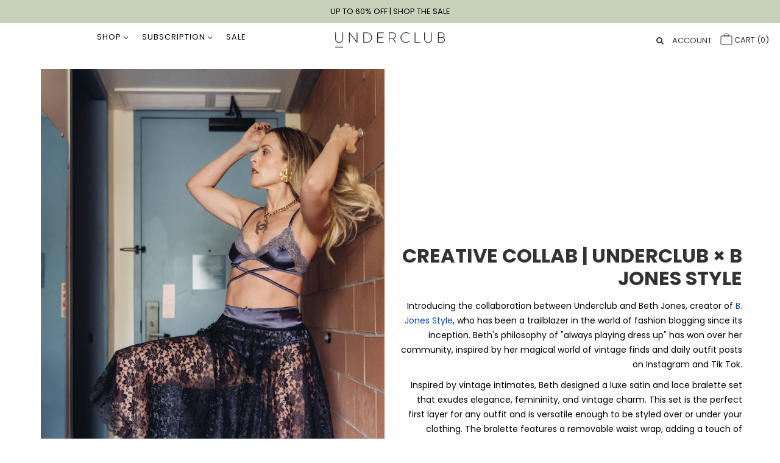

--- FILE ---
content_type: text/javascript
request_url: https://www.underclub.com/cdn/shop/t/84/assets/theme.min.js?v=115376421828902794321740593216
body_size: 55931
content:
window.theme=window.theme||{},window.themeInfo={name:"Vantage"},function(){var e,t;e=window,t=function(e,t){"use strict";if(t.getElementsByClassName){var i,n,o=t.documentElement,r=e.Date,a=e.HTMLPictureElement,s="addEventListener",l="getAttribute",c=e[s],u=e.setTimeout,d=e.requestAnimationFrame||u,h=e.requestIdleCallback,p=/^picture$/i,f=["load","error","lazyincluded","_lazyloaded"],m={},y=Array.prototype.forEach,v=function(e,t){return m[t]||(m[t]=new RegExp("(\\s|^)"+t+"(\\s|$)")),m[t].test(e[l]("class")||"")&&m[t]},g=function(e,t){v(e,t)||e.setAttribute("class",(e[l]("class")||"").trim()+" "+t)},b=function(e,t){var i;(i=v(e,t))&&e.setAttribute("class",(e[l]("class")||"").replace(i," "))},w=function(e,t,i){var n=i?s:"removeEventListener";i&&w(e,t),f.forEach((function(i){e[n](i,t)}))},S=function(e,n,o,r,a){var s=t.createEvent("CustomEvent");return o||(o={}),o.instance=i,s.initCustomEvent(n,!r,!a,o),e.dispatchEvent(s),s},E=function(t,i){var o;!a&&(o=e.picturefill||n.pf)?o({reevaluate:!0,elements:[t]}):i&&i.src&&(t.src=i.src)},x=function(e,t){return(getComputedStyle(e,null)||{})[t]},_=function(e,t,i){for(i=i||e.offsetWidth;i<n.minSize&&t&&!e._lazysizesWidth;)i=t.offsetWidth,t=t.parentNode;return i},A=function(){var e,i,n=[],o=[],r=n,a=function(){var t=r;for(r=n.length?o:n,e=!0,i=!1;t.length;)t.shift()();e=!1},s=function(n,o){e&&!o?n.apply(this,arguments):(r.push(n),i||(i=!0,(t.hidden?u:d)(a)))};return s._lsFlush=a,s}(),C=function(e,t){return t?function(){A(e)}:function(){var t=this,i=arguments;A((function(){e.apply(t,i)}))}},L=function(e){var t,i=0,o=125,a=n.ricTimeout,s=function(){t=!1,i=r.now(),e()},l=h&&n.ricTimeout?function(){h(s,{timeout:a}),a!==n.ricTimeout&&(a=n.ricTimeout)}:C((function(){u(s)}),!0);return function(e){var n;(e=!0===e)&&(a=33),t||(t=!0,0>(n=o-(r.now()-i))&&(n=0),e||9>n&&h?l():u(l,n))}},k=function(e){var t,i,n=99,o=function(){t=null,e()},a=function(){var e=r.now()-i;n>e?u(a,n-e):(h||o)(o)};return function(){i=r.now(),t||(t=u(a,n))}};!function(){var t,i={lazyClass:"lazyload",loadedClass:"lazyloaded",loadingClass:"lazyloading",preloadClass:"lazypreload",errorClass:"lazyerror",autosizesClass:"lazyautosizes",srcAttr:"data-src",srcsetAttr:"data-srcset",sizesAttr:"data-sizes",minSize:40,customMedia:{},init:!0,expFactor:1.5,hFac:.8,loadMode:2,loadHidden:!0,ricTimeout:300};for(t in n=e.lazySizesConfig||e.lazysizesConfig||{},i)t in n||(n[t]=i[t]);e.lazySizesConfig=n,u((function(){n.init&&D()}))}();var q=function(){var a,d,h,f,m,_,q,D,T,z,j,P,M,O,F=/^img$/i,N=/^iframe$/i,H="onscroll"in e&&!/glebot/.test(navigator.userAgent),U=0,B=0,W=0,R=-1,V=function(e){W--,e&&e.target&&w(e.target,V),(!e||0>W||!e.target)&&(W=0)},G=function(e,i){var n,r=e,a="hidden"==x(t.body,"visibility")||"hidden"!=x(e,"visibility");for(D-=i,j+=i,T-=i,z+=i;a&&(r=r.offsetParent)&&r!=t.body&&r!=o;)(a=(x(r,"opacity")||1)>0)&&"visible"!=x(r,"overflow")&&(n=r.getBoundingClientRect(),a=z>n.left&&T<n.right&&j>n.top-1&&D<n.bottom+1);return a},Z=function(){var e,r,s,c,u,h,p,m,y,v=i.elements;if((f=n.loadMode)&&8>W&&(e=v.length)){r=0,R++,null==M&&("expand"in n||(n.expand=o.clientHeight>500&&o.clientWidth>500?500:370),P=n.expand,M=P*n.expFactor),M>B&&1>W&&R>2&&f>2&&!t.hidden?(B=M,R=0):B=f>1&&R>1&&6>W?P:U;for(;e>r;r++)if(v[r]&&!v[r]._lazyRace)if(H)if((m=v[r][l]("data-expand"))&&(h=1*m)||(h=B),y!==h&&(_=innerWidth+h*O,q=innerHeight+h,p=-1*h,y=h),s=v[r].getBoundingClientRect(),(j=s.bottom)>=p&&(D=s.top)<=q&&(z=s.right)>=p*O&&(T=s.left)<=_&&(j||z||T||D)&&(n.loadHidden||"hidden"!=x(v[r],"visibility"))&&(d&&3>W&&!m&&(3>f||4>R)||G(v[r],h))){if(te(v[r]),u=!0,W>9)break}else!u&&d&&!c&&4>W&&4>R&&f>2&&(a[0]||n.preloadAfterLoad)&&(a[0]||!m&&(j||z||T||D||"auto"!=v[r][l](n.sizesAttr)))&&(c=a[0]||v[r]);else te(v[r]);c&&!u&&te(c)}},X=L(Z),K=function(e){g(e.target,n.loadedClass),b(e.target,n.loadingClass),w(e.target,J),S(e.target,"lazyloaded")},Y=C(K),J=function(e){Y({target:e.target})},$=function(e,t){try{e.contentWindow.location.replace(t)}catch(i){e.src=t}},Q=function(e){var t,i=e[l](n.srcsetAttr);(t=n.customMedia[e[l]("data-media")||e[l]("media")])&&e.setAttribute("media",t),i&&e.setAttribute("srcset",i)},ee=C((function(e,t,i,o,r){var a,s,c,d,f,m;(f=S(e,"lazybeforeunveil",t)).defaultPrevented||(o&&(i?g(e,n.autosizesClass):e.setAttribute("sizes",o)),s=e[l](n.srcsetAttr),a=e[l](n.srcAttr),r&&(d=(c=e.parentNode)&&p.test(c.nodeName||"")),m=t.firesLoad||"src"in e&&(s||a||d),f={target:e},m&&(w(e,V,!0),clearTimeout(h),h=u(V,2500),g(e,n.loadingClass),w(e,J,!0)),d&&y.call(c.getElementsByTagName("source"),Q),s?e.setAttribute("srcset",s):a&&!d&&(N.test(e.nodeName)?$(e,a):e.src=a),r&&(s||d)&&E(e,{src:a})),e._lazyRace&&delete e._lazyRace,b(e,n.lazyClass),A((function(){(!m||e.complete&&e.naturalWidth>1)&&(m?V(f):W--,K(f))}),!0)})),te=function(e){var t,i=F.test(e.nodeName),o=i&&(e[l](n.sizesAttr)||e[l]("sizes")),r="auto"==o;(!r&&d||!i||!e[l]("src")&&!e.srcset||e.complete||v(e,n.errorClass)||!v(e,n.lazyClass))&&(t=S(e,"lazyunveilread").detail,r&&I.updateElem(e,!0,e.offsetWidth),e._lazyRace=!0,W++,ee(e,t,r,o,i))},ie=function(){if(!d){if(r.now()-m<999)return void u(ie,999);var e=k((function(){n.loadMode=3,X()}));d=!0,n.loadMode=3,X(),c("scroll",(function(){3==n.loadMode&&(n.loadMode=2),e()}),!0)}};return{_:function(){m=r.now(),i.elements=t.getElementsByClassName(n.lazyClass),a=t.getElementsByClassName(n.lazyClass+" "+n.preloadClass),O=n.hFac,c("scroll",X,!0),c("resize",X,!0),e.MutationObserver?new MutationObserver(X).observe(o,{childList:!0,subtree:!0,attributes:!0}):(o[s]("DOMNodeInserted",X,!0),o[s]("DOMAttrModified",X,!0),setInterval(X,999)),c("hashchange",X,!0),["focus","mouseover","click","load","transitionend","animationend","webkitAnimationEnd"].forEach((function(e){t[s](e,X,!0)})),/d$|^c/.test(t.readyState)?ie():(c("load",ie),t[s]("DOMContentLoaded",X),u(ie,2e4)),i.elements.length?(Z(),A._lsFlush()):X()},checkElems:X,unveil:te}}(),I=function(){var e,i=C((function(e,t,i,n){var o,r,a;if(e._lazysizesWidth=n,n+="px",e.setAttribute("sizes",n),p.test(t.nodeName||""))for(r=0,a=(o=t.getElementsByTagName("source")).length;a>r;r++)o[r].setAttribute("sizes",n);i.detail.dataAttr||E(e,i.detail)})),o=function(e,t,n){var o,r=e.parentNode;r&&(n=_(e,r,n),(o=S(e,"lazybeforesizes",{width:n,dataAttr:!!t})).defaultPrevented||(n=o.detail.width)&&n!==e._lazysizesWidth&&i(e,r,o,n))},r=function(){var t,i=e.length;if(i)for(t=0;i>t;t++)o(e[t])},a=k(r);return{_:function(){e=t.getElementsByClassName(n.autosizesClass),c("resize",a)},checkElems:a,updateElem:o}}(),D=function(){D.i||(D.i=!0,I._(),q._())};return i={cfg:n,autoSizer:I,loader:q,init:D,uP:E,aC:g,rC:b,hC:v,fire:S,gW:_,rAF:A}}}(e,e.document),e.lazySizes=t,"object"==typeof module&&module.exports&&(module.exports=t),function(e,t){var i=function(){t(e.lazySizes),e.removeEventListener("lazyunveilread",i,!0)};t=t.bind(null,e,e.document),"object"==typeof module&&module.exports?t(require("lazysizes")):e.lazySizes?i():e.addEventListener("lazyunveilread",i,!0)}(window,(function(e,t,i){"use strict";if(e.addEventListener){var n=/\s+/g,o=/\s*\|\s+|\s+\|\s*/g,r=/^(.+?)(?:\s+\[\s*(.+?)\s*\])?$/,a=/\(|\)|'/,s={contain:1,cover:1},l=function(e,i,a){var s=t.createElement("picture"),l=i.getAttribute(lazySizesConfig.sizesAttr),c=i.getAttribute("data-ratio"),u=i.getAttribute("data-optimumx");i._lazybgset&&i._lazybgset.parentNode==i&&i.removeChild(i._lazybgset),Object.defineProperty(a,"_lazybgset",{value:i,writable:!0}),Object.defineProperty(i,"_lazybgset",{value:s,writable:!0}),e=e.replace(n," ").split(o),s.style.display="none",a.className=lazySizesConfig.lazyClass,1!=e.length||l||(l="auto"),e.forEach((function(e){var i=t.createElement("source");l&&"auto"!=l&&i.setAttribute("sizes",l),e.match(r)&&(i.setAttribute(lazySizesConfig.srcsetAttr,RegExp.$1),RegExp.$2&&i.setAttribute("media",lazySizesConfig.customMedia[RegExp.$2]||RegExp.$2)),s.appendChild(i)})),l&&(a.setAttribute(lazySizesConfig.sizesAttr,l),i.removeAttribute(lazySizesConfig.sizesAttr),i.removeAttribute("sizes")),u&&a.setAttribute("data-optimumx",u),c&&a.setAttribute("data-ratio",c),s.appendChild(a),i.appendChild(s)},c=function(e){if(e.target._lazybgset){var t=e.target,n=t._lazybgset,o=t.currentSrc||t.src;o&&(n.style.backgroundImage="url("+(a.test(o)?JSON.stringify(o):o)+")"),t._lazybgsetLoading&&(i.fire(n,"_lazyloaded",{},!1,!0),delete t._lazybgsetLoading)}};addEventListener("lazybeforeunveil",(function(e){var n,o,r;!e.defaultPrevented&&(n=e.target.getAttribute("data-bgset"))&&(r=e.target,(o=t.createElement("img")).alt="",o._lazybgsetLoading=!0,e.detail.firesLoad=!0,l(n,r,o),setTimeout((function(){i.loader.unveil(o),i.rAF((function(){i.fire(o,"_lazyloaded",{},!0,!0),o.complete&&c({target:o})}))})))})),t.addEventListener("load",c,!0),e.addEventListener("lazybeforesizes",(function(e){if(e.detail.instance==i&&e.target._lazybgset&&e.detail.dataAttr){var t=function(e){var t;return t=(getComputedStyle(e)||{getPropertyValue:function(){}}).getPropertyValue("background-size"),!s[t]&&s[e.style.backgroundSize]&&(t=e.style.backgroundSize),t}(e.target._lazybgset);s[t]&&(e.target._lazysizesParentFit=t,i.rAF((function(){e.target.setAttribute("data-parent-fit",t),e.target._lazysizesParentFit&&delete e.target._lazysizesParentFit})))}}),!0),t.documentElement.addEventListener("lazybeforesizes",(function(e){!e.defaultPrevented&&e.target._lazybgset&&e.detail.instance==i&&(e.detail.width=function(e){var t=i.gW(e,e.parentNode);return(!e._lazysizesWidth||t>e._lazysizesWidth)&&(e._lazysizesWidth=t),e._lazysizesWidth}(e.target._lazybgset))}))}})),function(e,t){var i=function(){t(e.lazySizes),e.removeEventListener("lazyunveilread",i,!0)};t=t.bind(null,e,e.document),"object"==typeof module&&module.exports?t(require("lazysizes")):e.lazySizes?i():e.addEventListener("lazyunveilread",i,!0)}(window,(function(e,t,i){"use strict";function n(t,i){var n,o,r,a,s=e.getComputedStyle(t);for(n in o=t.parentNode,a={isPicture:!(!o||!d.test(o.nodeName||""))},r=function(e,i){var n=t.getAttribute("data-"+e);if(!n){var o=s.getPropertyValue("--ls-"+e);o&&(n=o.trim())}if(n){if("true"==n)n=!0;else if("false"==n)n=!1;else if(u.test(n))n=parseFloat(n);else if("function"==typeof l[e])n=l[e](t,n);else if(m.test(n))try{n=JSON.parse(n)}catch(e){}a[e]=n}else e in l&&"function"!=typeof l[e]?a[e]=l[e]:i&&"function"==typeof l[e]&&(a[e]=l[e](t,n))},l)r(n);return i.replace(f,(function(e,t){t in a||r(t,!0)})),a}function o(e,i,n){var o=0,r=0,a=n;if(e){if("container"===i.ratio){for(o=a.scrollWidth,r=a.scrollHeight;!(o&&r||a===t);)o=(a=a.parentNode).scrollWidth,r=a.scrollHeight;o&&r&&(i.ratio=r/o)}e=function(e,t){var i=[];return i.srcset=[],t.absUrl&&(v.setAttribute("href",e),e=v.href),e=((t.prefix||"")+e+(t.postfix||"")).replace(f,(function(e,i){return c[typeof t[i]]?t[i]:e})),t.widths.forEach((function(n){var o=t.widthmap[n]||n,r={u:e.replace(h,o).replace(p,t.ratio?Math.round(n*t.ratio):""),w:n};i.push(r),i.srcset.push(r.c=r.u+" "+n+"w")})),i}(e,i),e.isPicture=i.isPicture,b&&"IMG"==n.nodeName.toUpperCase()?n.removeAttribute(s.srcsetAttr):n.setAttribute(s.srcsetAttr,e.srcset.join(", ")),Object.defineProperty(n,"_lazyrias",{value:e,writable:!0})}}function r(e,t){var o=n(e,t);return l.modifyOptions.call(e,{target:e,details:o,detail:o}),i.fire(e,"lazyriasmodifyoptions",o),o}function a(e){return e.getAttribute(e.getAttribute("data-srcattr")||l.srcAttr)||e.getAttribute(s.srcsetAttr)||e.getAttribute(s.srcAttr)||e.getAttribute("data-pfsrcset")||""}var s,l,c={string:1,number:1},u=/^\-*\+*\d+\.*\d*$/,d=/^picture$/i,h=/\s*\{\s*width\s*\}\s*/i,p=/\s*\{\s*height\s*\}\s*/i,f=/\s*\{\s*([a-z0-9]+)\s*\}\s*/gi,m=/^\[.*\]|\{.*\}$/,y=/^(?:auto|\d+(px)?)$/,v=t.createElement("a"),g=t.createElement("img"),b="srcset"in g&&!("sizes"in g),w=!!e.HTMLPictureElement&&!b;!function(){var t,n={prefix:"",postfix:"",srcAttr:"data-src",absUrl:!1,modifyOptions:function(){},widthmap:{},ratio:!1};for(t in(s=i&&i.cfg||e.lazySizesConfig)||(s={},e.lazySizesConfig=s),s.supportsType||(s.supportsType=function(e){return!e}),s.rias||(s.rias={}),"widths"in(l=s.rias)||(l.widths=[],function(e){for(var t,i=0;!t||3e3>t;)(i+=5)>30&&(i+=1),t=36*i,e.push(t)}(l.widths)),n)t in l||(l[t]=n[t])}(),addEventListener("lazybeforesizes",(function(e){var t,n,c,u,d,p,f,m,v,g,b,E,x;if(e.detail.instance==i&&(t=e.target,e.detail.dataAttr&&!e.defaultPrevented&&!l.disabled&&(v=t.getAttribute(s.sizesAttr)||t.getAttribute("sizes"))&&y.test(v))){if(c=r(t,n=a(t)),b=h.test(c.prefix)||h.test(c.postfix),c.isPicture&&(u=t.parentNode))for(p=0,f=(d=u.getElementsByTagName("source")).length;f>p;p++)(b||h.test(m=a(d[p])))&&(o(m,c,d[p]),E=!0);b||h.test(n)?(o(n,c,t),E=!0):E&&((x=[]).srcset=[],x.isPicture=!0,Object.defineProperty(t,"_lazyrias",{value:x,writable:!0})),E&&(w?t.removeAttribute(s.srcAttr):"auto"!=v&&(g={width:parseInt(v,10)},S({target:t,detail:g})))}}),!0);var S=function(){var n=function(e,t){return e.w-t.w},o=function(e,t){var n;return!e._lazyrias&&i.pWS&&(n=i.pWS(e.getAttribute(s.srcsetAttr||""))).length&&(Object.defineProperty(e,"_lazyrias",{value:n,writable:!0}),t&&e.parentNode&&(n.isPicture="PICTURE"==e.parentNode.nodeName.toUpperCase())),e._lazyrias},r=function(t){var n=e.devicePixelRatio||1,o=i.getX&&i.getX(t);return Math.min(o||n,2.4,n)},a=function(t,i){var a,s,l,c,u,d;if((u=t._lazyrias).isPicture&&e.matchMedia)for(s=0,l=(a=t.parentNode.getElementsByTagName("source")).length;l>s;s++)if(o(a[s])&&!a[s].getAttribute("type")&&(!(c=a[s].getAttribute("media"))||(matchMedia(c)||{}).matches)){u=a[s]._lazyrias;break}return(!u.w||u.w<i)&&(u.w=i,u.d=r(t),d=function(e){for(var t,i,n=e.length,o=e[n-1],r=0;n>r;r++)if((o=e[r]).d=o.w/e.w,o.d>=e.d){!o.cached&&(t=e[r-1])&&t.d>e.d-.13*Math.pow(e.d,2.2)&&(i=Math.pow(t.d-.6,1.6),t.cached&&(t.d+=.15*i),t.d+(o.d-e.d)*i>e.d&&(o=t));break}return o}(u.sort(n))),d},l=function(n){if(n.detail.instance==i){var r,c=n.target;return!b&&(e.respimage||e.picturefill||lazySizesConfig.pf)?void t.removeEventListener("lazybeforesizes",l):void(("_lazyrias"in c||n.detail.dataAttr&&o(c,!0))&&(r=a(c,n.detail.width),r&&r.u&&c._lazyrias.cur!=r.u&&(c._lazyrias.cur=r.u,r.cached=!0,i.rAF((function(){c.setAttribute(s.srcAttr,r.u),c.setAttribute("src",r.u)})))))}};return w?l=function(){}:addEventListener("lazybeforesizes",l),l}()}))}(),window.NodeList&&!NodeList.prototype.forEach&&(NodeList.prototype.forEach=function(e,t){t=t||window;for(var i=0;i<this.length;i++)e.call(t,this[i],i,this)}),String.prototype.includes||(String.prototype.includes=function(e,t){"use strict";return"number"!=typeof t&&(t=0),!(t+e.length>this.length)&&-1!==this.indexOf(e,t)}),[Element.prototype,CharacterData.prototype,DocumentType.prototype].forEach((function(e){e.hasOwnProperty("remove")||Object.defineProperty(e,"remove",{configurable:!0,enumerable:!0,writable:!0,value:function(){this.parentNode.removeChild(this)}})})),function(){window.Modernizr=function(e,t,i){function n(e){m.cssText=e}function o(e,t){return typeof e===t}function r(e,t){return!!~(""+e).indexOf(t)}function a(e,t){for(var n in e){var o=e[n];if(!r(o,"-")&&m[o]!==i)return"pfx"!=t||o}return!1}function s(e,t,n){for(var r in e){var a=t[e[r]];if(a!==i)return!1===n?e[r]:o(a,"function")?a.bind(n||t):a}return!1}function l(e,t,i){var n=e.charAt(0).toUpperCase()+e.slice(1),r=(e+" "+g.join(n+" ")+n).split(" ");return o(t,"string")||o(t,"undefined")?a(r,t):s(r=(e+" "+b.join(n+" ")+n).split(" "),t,i)}var c,u,d={},h=t.documentElement,p="modernizr",f=t.createElement(p),m=f.style,y=({}.toString," -webkit- -moz- -o- -ms- ".split(" ")),v="Webkit Moz O ms",g=v.split(" "),b=v.toLowerCase().split(" "),w={},S=[],E=S.slice,x=function(e,i,n,o){var r,a,s,l,c=t.createElement("div"),u=t.body,d=u||t.createElement("body");if(parseInt(n,10))for(;n--;)(s=t.createElement("div")).id=o?o[n]:p+(n+1),c.appendChild(s);return r=["&#173;",'<style id="s',p,'">',e,"</style>"].join(""),c.id=p,(u?c:d).innerHTML+=r,d.appendChild(c),u||(d.style.background="",d.style.overflow="hidden",l=h.style.overflow,h.style.overflow="hidden",h.appendChild(d)),a=i(c,e),u?c.parentNode.removeChild(c):(d.parentNode.removeChild(d),h.style.overflow=l),!!a},_={}.hasOwnProperty;for(var A in u=o(_,"undefined")||o(_.call,"undefined")?function(e,t){return t in e&&o(e.constructor.prototype[t],"undefined")}:function(e,t){return _.call(e,t)},Function.prototype.bind||(Function.prototype.bind=function(e){var t=this;if("function"!=typeof t)throw new TypeError;var i=E.call(arguments,1),n=function(){if(this instanceof n){var o=function(){};o.prototype=t.prototype;var r=new o,a=t.apply(r,i.concat(E.call(arguments)));return Object(a)===a?a:r}return t.apply(e,i.concat(E.call(arguments)))};return n}),w.touch=function(){var i;return"ontouchstart"in e||e.DocumentTouch&&t instanceof DocumentTouch?i=!0:x(["@media (",y.join("touch-enabled),("),p,")","{#modernizr{top:9px;position:absolute}}"].join(""),(function(e){i=9===e.offsetTop})),i},w.csstransforms=function(){return!!l("transform")},w.csstransforms3d=function(){var e=!!l("perspective");return e&&"webkitPerspective"in h.style&&x("@media (transform-3d),(-webkit-transform-3d){#modernizr{left:9px;position:absolute;height:3px;}}",(function(t,i){e=9===t.offsetLeft&&3===t.offsetHeight})),e},w.fontface=function(){var e;return x('@font-face {font-family:"font";src:url("https://")}',(function(i,n){var o=t.getElementById("smodernizr"),r=o.sheet||o.styleSheet,a=r?r.cssRules&&r.cssRules[0]?r.cssRules[0].cssText:r.cssText||"":"";e=/src/i.test(a)&&0===a.indexOf(n.split(" ")[0])})),e},w)u(w,A)&&(c=A.toLowerCase(),d[c]=w[A](),S.push((d[c]?"":"no-")+c));return d.addTest=function(e,t){if("object"==typeof e)for(var n in e)u(e,n)&&d.addTest(n,e[n]);else{if(e=e.toLowerCase(),d[e]!==i)return d;t="function"==typeof t?t():t,h.className+=" supports-"+(t?"":"no-")+e,d[e]=t}return d},n(""),f=null,d._version="2.8.2",d._prefixes=y,d._domPrefixes=b,d._cssomPrefixes=g,d.testProp=function(e){return a([e])},d.testAllProps=l,d.testStyles=x,h.className=h.className.replace(/(^|\s)no-js(\s|$)/,"$1$2")+" supports-js supports-"+S.join(" supports-"),d}(this,this.document)}(),function(e){var t;if("function"==typeof define&&define.amd&&(define(e),t=!0),"object"==typeof exports&&(module.exports=e(),t=!0),!t){var i=window.Cookies,n=window.Cookies=e();n.noConflict=function(){return window.Cookies=i,n}}}((function(){function e(){for(var e=0,t={};e<arguments.length;e++){var i=arguments[e];for(var n in i)t[n]=i[n]}return t}function t(e){return e.replace(/(%[0-9A-Z]{2})+/g,decodeURIComponent)}return function i(n){function o(){}function r(t,i,r){if("undefined"!=typeof document){"number"==typeof(r=e({path:"/"},o.defaults,r)).expires&&(r.expires=new Date(1*new Date+864e5*r.expires)),r.expires=r.expires?r.expires.toUTCString():"";try{var a=JSON.stringify(i);/^[\{\[]/.test(a)&&(i=a)}catch(e){}i=n.write?n.write(i,t):encodeURIComponent(String(i)).replace(/%(23|24|26|2B|3A|3C|3E|3D|2F|3F|40|5B|5D|5E|60|7B|7D|7C)/g,decodeURIComponent),t=encodeURIComponent(String(t)).replace(/%(23|24|26|2B|5E|60|7C)/g,decodeURIComponent).replace(/[\(\)]/g,escape);var s="";for(var l in r)r[l]&&(s+="; "+l,!0!==r[l]&&(s+="="+r[l].split(";")[0]));return document.cookie=t+"="+i+s}}function a(e,i){if("undefined"!=typeof document){for(var o={},r=document.cookie?document.cookie.split("; "):[],a=0;a<r.length;a++){var s=r[a].split("="),l=s.slice(1).join("=");i||'"'!==l.charAt(0)||(l=l.slice(1,-1));try{var c=t(s[0]);if(l=(n.read||n)(l,c)||t(l),i)try{l=JSON.parse(l)}catch(e){}if(o[c]=l,e===c)break}catch(e){}}return e?o[e]:o}}return o.set=r,o.get=function(e){return a(e,!1)},o.getJSON=function(e){return a(e,!0)},o.remove=function(t,i){r(t,"",e(i,{expires:-1}))},o.defaults={},o.withConverter=i,o}((function(){}))})),function(){(function(){function e(e,t){for(var i=-1,n=t.length,o=e.length;++i<n;)e[o+i]=t[i];return e}function t(e,t,i){for(var n=-1,o=e.length;++n<o;){var r=e[n],a=t(r);if(null!=a&&(s===ee?a==a:i(a,s)))var s=a,l=r}return l}function i(e){return e&&e.Object===Object?e:null}function n(e){return oe[e]}function o(e){var t=!1;if(null!=e&&"function"!=typeof e.toString)try{t=!!(e+"")}catch(e){}return t}function r(e,t){return(e="number"==typeof e||ne.test(e)?+e:-1)>-1&&0==e%1&&(null==t?9007199254740991:t)>e}function a(e){if(W(e)&&!ze(e)){if(e instanceof s)return e;if(me.call(e,"__wrapped__")){var t=new s(e.__wrapped__,e.__chain__);return t.__actions__=E(e.__actions__),t}}return new s(e)}function s(e,t){this.__wrapped__=e,this.__actions__=[],this.__chain__=!!t}function l(e,t,i,n){var o;return(o=e===ee)||(o=(e===(o=fe[i])||e!=e&&o!=o)&&!me.call(n,i)),o?t:e}function c(e){return B(e)?Se(e):{}}function u(e,t,i){if("function"!=typeof e)throw new TypeError("Expected a function");return setTimeout((function(){e.apply(ee,i)}),t)}function d(e,t){var i=[];return Ce(e,(function(e,n,o){t(e,n,o)&&i.push(e)})),i}function h(t,i,n,o){o||(o=[]);for(var r=-1,a=t.length;++r<a;){var s=t[r];i>0&&W(s)&&N(s)&&(n||ze(s)||F(s))?i>1?h(s,i-1,n,o):e(o,s):n||(o[o.length]=s)}return o}function p(e,t){return e&&Le(e,t,X)}function f(e,t){return d(t,(function(t){return H(e[t])}))}function m(e,t,i,n,r){return e===t||(null==e||null==t||!B(e)&&!W(t)?e!=e&&t!=t:function(e,t,i,n,r,a){var s=ze(e),l=ze(t),c="[object Array]",u="[object Array]";s||(c=ve.call(e),"[object Arguments]"==c&&(c="[object Object]")),l||(u=ve.call(t),"[object Arguments]"==u&&(u="[object Object]"));var d="[object Object]"==c&&!o(e);l="[object Object]"==u&&!o(t);return!(u=c==u)||s||d?2&r||(c=d&&me.call(e,"__wrapped__"),l=l&&me.call(t,"__wrapped__"),!c&&!l)?!!u&&(a||(a=[]),(c=T(a,(function(t){return t[0]===e})))&&c[1]?c[1]==t:(a.push([e,t]),t=(s?L:k)(e,t,i,n,r,a),a.pop(),t)):i(c?e.value():e,l?t.value():t,n,r,a):function(e,t,i){switch(i){case"[object Boolean]":case"[object Date]":return+e==+t;case"[object Error]":return e.name==t.name&&e.message==t.message;case"[object Number]":return e!=+e?t!=+t:e==+t;case"[object RegExp]":case"[object String]":return e==t+""}return!1}(e,t,c)}(e,t,m,i,n,r))}function y(e){var t=typeof e;return"function"==t?e:null==e?J:("object"==t?b:w)(e)}function v(e){e=null==e?e:Object(e);var t,i=[];for(t in e)i.push(t);return i}function g(e,t){var i=-1,n=N(e)?Array(e.length):[];return Ce(e,(function(e,o,r){n[++i]=t(e,o,r)})),n}function b(e){var t=X(e);return function(i){var n=t.length;if(null==i)return!n;for(i=Object(i);n--;){var o=t[n];if(!(o in i)||!m(e[o],i[o],ee,3))return!1}return!0}}function w(e){return function(t){return null==t?ee:t[e]}}function S(e,t,i){var n=-1,o=e.length;for(0>t&&(t=-t>o?0:o+t),0>(i=i>o?o:i)&&(i+=o),o=t>i?0:i-t>>>0,t>>>=0,i=Array(o);++n<o;)i[n]=e[n+t];return i}function E(e){return S(e,0,e.length)}function x(e,t){var i;return Ce(e,(function(e,n,o){return!(i=t(e,n,o))})),!!i}function _(e,t,i,n){i||(i={});for(var o=-1,r=t.length;++o<r;){var a=t[o],s=n?n(i[a],e[a],a,i,e):e[a],l=i,c=l[a];me.call(l,a)&&(c===s||c!=c&&s!=s)&&(s!==ee||a in l)||(l[a]=s)}return i}function A(e){return M((function(t,i){var n=-1,o=i.length,r="function"==typeof(r=o>1?i[o-1]:ee)?(o--,r):ee;for(t=Object(t);++n<o;){var a=i[n];a&&e(t,a,n,r)}return t}))}function C(e,t,i){if("function"!=typeof e)throw new TypeError("Expected a function");var n=function(e){return function(){var t=arguments,i=c(e.prototype);return B(t=e.apply(i,t))?t:i}}(e);return function o(){for(var r=-1,a=arguments.length,s=-1,l=i.length,c=Array(l+a),u=this&&this!==he&&this instanceof o?n:e;++s<l;)c[s]=i[s];for(;a--;)c[s++]=arguments[++r];return u.apply(t,c)}}function L(e,t,i,n,o,r){var a=-1,s=1&o,l=e.length,c=t.length;if(l!=c&&!(2&o&&c>l))return!1;for(c=!0;++a<l;){var u=e[a],d=t[a];if(void 0!==ee){c=!1;break}if(s){if(!x(t,(function(e){return u===e||i(u,e,n,o,r)}))){c=!1;break}}else if(u!==d&&!i(u,d,n,o,r)){c=!1;break}}return c}function k(e,t,i,n,o,r){var a=2&o,s=X(e),l=s.length,c=X(t).length;if(l!=c&&!a)return!1;for(var u=l;u--;){var d=s[u];if(!(a?d in t:me.call(t,d)))return!1}for(c=!0;++u<l;){var h=e[d=s[u]],p=t[d];if(void 0!==ee||h!==p&&!i(h,p,n,o,r)){c=!1;break}a||(a="constructor"==d)}return c&&!a&&((i=e.constructor)!=(n=t.constructor)&&"constructor"in e&&"constructor"in t&&!("function"==typeof i&&i instanceof i&&"function"==typeof n&&n instanceof n)&&(c=!1)),c}function q(e){var t=e?e.length:ee;if(U(t)&&(ze(e)||V(e)||F(e))){e=String;for(var i=-1,n=Array(t);++i<t;)n[i]=e(i);t=n}else t=null;return t}function I(e){var t;return e===(t=H(t=e&&e.constructor)&&t.prototype||fe)}function D(e){return e?e[0]:ee}function T(e,t){return function(e,t,i){var n;return i(e,(function(e,i,o){return t(e,i,o)?(n=e,!1):void 0})),n}(e,y(t),Ce)}function z(e,t){return Ce(e,"function"==typeof t?t:J)}function j(e,t,i){return function(e,t,i,n,o){return o(e,(function(e,o,r){i=n?(n=!1,e):t(i,e,o,r)})),i}(e,y(t),i,3>arguments.length,Ce)}function P(e,t){var i;if("function"!=typeof t)throw new TypeError("Expected a function");return e=je(e),function(){return 0<--e&&(i=t.apply(this,arguments)),1>=e&&(t=ee),i}}function M(e){var t;if("function"!=typeof e)throw new TypeError("Expected a function");return t=Ae(t===ee?e.length-1:je(t),0),function(){for(var i=arguments,n=-1,o=Ae(i.length-t,0),r=Array(o);++n<o;)r[n]=i[t+n];for(o=Array(t+1),n=-1;++n<t;)o[n]=i[n];return o[t]=r,e.apply(this,o)}}function O(e,t){return e>t}function F(e){return W(e)&&N(e)&&me.call(e,"callee")&&(!Ee.call(e,"callee")||"[object Arguments]"==ve.call(e))}function N(e){return null!=e&&!("function"==typeof e&&H(e))&&U(ke(e))}function H(e){return"[object Function]"==(e=B(e)?ve.call(e):"")||"[object GeneratorFunction]"==e}function U(e){return"number"==typeof e&&e>-1&&0==e%1&&9007199254740991>=e}function B(e){var t=typeof e;return!!e&&("object"==t||"function"==t)}function W(e){return!!e&&"object"==typeof e}function R(e){return"number"==typeof e||W(e)&&"[object Number]"==ve.call(e)}function V(e){return"string"==typeof e||!ze(e)&&W(e)&&"[object String]"==ve.call(e)}function G(e,t){return t>e}function Z(e){return"string"==typeof e?e:null==e?"":e+""}function X(e){var t=I(e);if(!t&&!N(e))return _e(Object(e));var i,n,o=!!(n=q(e)),a=(n=n||[]).length;for(i in e)!me.call(e,i)||o&&("length"==i||r(i,a))||t&&"constructor"==i||n.push(i);return n}function K(e){for(var t,i=-1,n=I(e),o=v(e),a=o.length,s=!!(t=q(e)),l=(t=t||[]).length;++i<a;){var c=o[i];s&&("length"==c||r(c,l))||"constructor"==c&&(n||!me.call(e,c))||t.push(c)}return t}function Y(e){return e?function(e,t){return g(t,(function(t){return e[t]}))}(e,X(e)):[]}function J(e){return e}function Q(t,i,n){var o=X(i),r=f(i,o);null!=n||B(i)&&(r.length||!o.length)||(n=i,i=t,t=this,r=f(i,X(i)));var a=!B(n)||!("chain"in n)||n.chain,s=H(t);return Ce(r,(function(n){var o=i[n];t[n]=o,s&&(t.prototype[n]=function(){var i=this.__chain__;if(a||i){var n=t(this.__wrapped__);return(n.__actions__=E(this.__actions__)).push({func:o,args:arguments,thisArg:t}),n.__chain__=i,n}return o.apply(t,e([this.value()],arguments))})})),t}var ee,te=/[&<>"'`]/g,ie=RegExp(te.source),ne=/^(?:0|[1-9]\d*)$/,oe={"&":"&amp;","<":"&lt;",">":"&gt;",'"':"&quot;","'":"&#39;","`":"&#96;"},re={function:!0,object:!0},ae=re[typeof exports]&&exports&&!exports.nodeType?exports:ee,se=re[typeof module]&&module&&!module.nodeType?module:ee,le=se&&se.exports===ae?ae:ee,ce=i(re[typeof self]&&self),ue=i(re[typeof window]&&window),de=i(re[typeof this]&&this),he=i(ae&&se&&"object"==typeof global&&global)||ue!==(de&&de.window)&&ue||ce||de||Function("return this")(),pe=Array.prototype,fe=Object.prototype,me=fe.hasOwnProperty,ye=0,ve=fe.toString,ge=he._,be=he.Reflect,we=be?be.f:ee,Se=Object.create,Ee=fe.propertyIsEnumerable,xe=he.isFinite,_e=Object.keys,Ae=Math.max,Ce=function(e,t){return function(t,i){if(null==t)return t;if(!N(t))return e(t,i);for(var n=t.length,o=-1,r=Object(t);++o<n&&!1!==i(r[o],o,r););return t}}(p),Le=function(e,t,i){for(var n=-1,o=Object(e),r=(i=i(e)).length;r--;){var a=i[++n];if(!1===t(o[a],a,o))break}return e};we&&!Ee.call({valueOf:1},"valueOf")&&(v=function(e){e=we(e);for(var t,i=[];!(t=e.next()).done;)i.push(t.value);return i});var ke=w("length"),qe=M((function(t,i){return ze(t)||(t=null==t?[]:[Object(t)]),h(i,1),e(E(t),Y)})),Ie=M((function(e,t,i){return C(e,t,i)})),De=M((function(e,t){return u(e,1,t)})),Te=M((function(e,t,i){return u(e,Pe(t)||0,i)})),ze=Array.isArray,je=Number,Pe=Number,Me=A((function(e,t){_(t,X(t),e)})),Oe=A((function(e,t){_(t,K(t),e)})),Fe=A((function(e,t,i,n){_(t,K(t),e,n)})),Ne=M((function(e){return e.push(ee,l),Fe.apply(ee,e)})),He=M((function(e,t){return null==e?{}:function(e,t){return e=Object(e),j(t,(function(t,i){return i in e&&(t[i]=e[i]),t}),{})}(e,h(t,1))})),Ue=y;s.prototype=c(a.prototype),s.prototype.constructor=s,a.assignIn=Oe,a.before=P,a.bind=Ie,a.chain=function(e){return(e=a(e)).__chain__=!0,e},a.compact=function(e){return d(e,Boolean)},a.concat=qe,a.create=function(e,t){var i=c(e);return t?Me(i,t):i},a.defaults=Ne,a.defer=De,a.delay=Te,a.filter=function(e,t){return d(e,y(t))},a.flatten=function(e){return e&&e.length?h(e,1):[]},a.flattenDeep=function(e){return e&&e.length?h(e,Infinity):[]},a.iteratee=Ue,a.keys=X,a.map=function(e,t){return g(e,y(t))},a.matches=function(e){return b(Me({},e))},a.mixin=Q,a.negate=function(e){if("function"!=typeof e)throw new TypeError("Expected a function");return function(){return!e.apply(this,arguments)}},a.once=function(e){return P(2,e)},a.pick=He,a.slice=function(e,t,i){var n=e?e.length:0;return i=i===ee?n:+i,n?S(e,null==t?0:+t,i):[]},a.sortBy=function(e,t){var i=0;return t=y(t),g(g(e,(function(e,n,o){return{c:e,b:i++,a:t(e,n,o)}})).sort((function(e,t){var i;e:{i=e.a;var n=t.a;if(i!==n){var o=null===i,r=i===ee,a=i==i,s=null===n,l=n===ee,c=n==n;if(i>n&&!s||!a||o&&!l&&c||r&&c){i=1;break e}if(n>i&&!o||!c||s&&!r&&a||l&&a){i=-1;break e}}i=0}return i||e.b-t.b})),w("c"))},a.tap=function(e,t){return t(e),e},a.thru=function(e,t){return t(e)},a.toArray=function(e){return N(e)?e.length?E(e):[]:Y(e)},a.values=Y,a.extend=Oe,Q(a,a),a.clone=function(e){return B(e)?ze(e)?E(e):_(e,X(e)):e},a.escape=function(e){return(e=Z(e))&&ie.test(e)?e.replace(te,n):e},a.every=function(e,t,i){return function(e,t){var i=!0;return Ce(e,(function(e,n,o){return i=!!t(e,n,o)})),i}(e,y(t=i?ee:t))},a.find=T,a.forEach=z,a.has=function(e,t){return null!=e&&me.call(e,t)},a.head=D,a.identity=J,a.indexOf=function(e,t,i){var n=e?e.length:0;i=((i="number"==typeof i?0>i?Ae(n+i,0):i:0)||0)-1;for(var o=t==t;++i<n;){var r=e[i];if(o?r===t:r!=r)return i}return-1},a.isArguments=F,a.isArray=ze,a.isBoolean=function(e){return!0===e||!1===e||W(e)&&"[object Boolean]"==ve.call(e)},a.isDate=function(e){return W(e)&&"[object Date]"==ve.call(e)},a.isEmpty=function(e){if(N(e)&&(ze(e)||V(e)||H(e.splice)||F(e)))return!e.length;for(var t in e)if(me.call(e,t))return!1;return!0},a.isEqual=function(e,t){return m(e,t)},a.isFinite=function(e){return"number"==typeof e&&xe(e)},a.isFunction=H,a.isNaN=function(e){return R(e)&&e!=+e},a.isNull=function(e){return null===e},a.isNumber=R,a.isObject=B,a.isRegExp=function(e){return B(e)&&"[object RegExp]"==ve.call(e)},a.isString=V,a.isUndefined=function(e){return e===ee},a.last=function(e){var t=e?e.length:0;return t?e[t-1]:ee},a.max=function(e){return e&&e.length?t(e,J,O):ee},a.min=function(e){return e&&e.length?t(e,J,G):ee},a.noConflict=function(){return he._===this&&(he._=ge),this},a.noop=function(){},a.reduce=j,a.result=function(e,t,i){return(t=null==e?ee:e[t])===ee&&(t=i),H(t)?t.call(e):t},a.size=function(e){return null==e?0:(e=N(e)?e:X(e)).length},a.some=function(e,t,i){return x(e,y(t=i?ee:t))},a.uniqueId=function(e){var t=++ye;return Z(e)+t},a.each=z,a.first=D,Q(a,function(){var e={};return p(a,(function(t,i){me.call(a.prototype,i)||(e[i]=t)})),e}(),{chain:!1}),a.VERSION="4.5.1",Ce("pop join replace reverse split push shift sort splice unshift".split(" "),(function(e){var t=(/^(?:replace|split)$/.test(e)?String.prototype:pe)[e],i=/^(?:push|sort|unshift)$/.test(e)?"tap":"thru",n=/^(?:pop|join|replace|shift)$/.test(e);a.prototype[e]=function(){var e=arguments;return n&&!this.__chain__?t.apply(this.value(),e):this[i]((function(i){return t.apply(i,e)}))}})),a.prototype.toJSON=a.prototype.valueOf=a.prototype.value=function(){return function(t,i){return j(i,(function(t,i){
return i.func.apply(i.thisArg,e([t],i.args))}),t)}(this.__wrapped__,this.__actions__)},(ue||ce||{})._=a,"function"==typeof define&&"object"==typeof define.amd&&define.amd?define((function(){return a})):ae&&se?(le&&((se.exports=a)._=a),ae._=a):he._=a}).call(this)}(),function(){var e,t,i,n;i=window,n=function(e,t){"use strict";var i=Array.prototype.slice,n=e.console,o=void 0===n?function(){}:function(e){n.error(e)};function r(n,r,s){(s=s||t||e.jQuery)&&(r.prototype.option||(r.prototype.option=function(e){s.isPlainObject(e)&&(this.options=s.extend(!0,this.options,e))}),s.fn[n]=function(e){return"string"==typeof e?function(e,t,i){var r,a="$()."+n+'("'+t+'")';return e.each((function(e,l){var c=s.data(l,n);if(c){var u=c[t];if(u&&"_"!=t.charAt(0)){var d=u.apply(c,i);r=void 0===r?d:r}else o(a+" is not a valid method")}else o(n+" not initialized. Cannot call methods, i.e. "+a)})),void 0!==r?r:e}(this,e,i.call(arguments,1)):(function(e,t){e.each((function(e,i){var o=s.data(i,n);o?(o.option(t),o._init()):(o=new r(i,t),s.data(i,n,o))}))}(this,e),this)},a(s))}function a(e){!e||e&&e.bridget||(e.bridget=r)}return a(t||e.jQuery),r},"function"==typeof define&&define.amd?define("jquery-bridget/jquery-bridget",["jquery"],(function(e){return n(i,e)})):"object"==typeof module&&module.exports?module.exports=n(i,require("jquery")):i.jQueryBridget=n(i,i.jQuery),function(e,t){"function"==typeof define&&define.amd?define("ev-emitter/ev-emitter",t):"object"==typeof module&&module.exports?module.exports=t():e.EvEmitter=t()}("undefined"!=typeof window?window:this,(function(){function e(){}var t=e.prototype;return t.on=function(e,t){if(e&&t){var i=this._events=this._events||{},n=i[e]=i[e]||[];return-1==n.indexOf(t)&&n.push(t),this}},t.once=function(e,t){if(e&&t){this.on(e,t);var i=this._onceEvents=this._onceEvents||{};return(i[e]=i[e]||{})[t]=!0,this}},t.off=function(e,t){var i=this._events&&this._events[e];if(i&&i.length){var n=i.indexOf(t);return-1!=n&&i.splice(n,1),this}},t.emitEvent=function(e,t){var i=this._events&&this._events[e];if(i&&i.length){i=i.slice(0),t=t||[];for(var n=this._onceEvents&&this._onceEvents[e],o=0;o<i.length;o++){var r=i[o];n&&n[r]&&(this.off(e,r),delete n[r]),r.apply(this,t)}return this}},t.allOff=function(){delete this._events,delete this._onceEvents},e})),function(e,t){"function"==typeof define&&define.amd?define("get-size/get-size",t):"object"==typeof module&&module.exports?module.exports=t():e.getSize=t()}(window,(function(){"use strict";function e(e){var t=parseFloat(e);return-1==e.indexOf("%")&&!isNaN(t)&&t}var t="undefined"==typeof console?function(){}:function(e){console.error(e)},i=["paddingLeft","paddingRight","paddingTop","paddingBottom","marginLeft","marginRight","marginTop","marginBottom","borderLeftWidth","borderRightWidth","borderTopWidth","borderBottomWidth"],n=i.length;function o(e){var i=getComputedStyle(e);return i||t("Style returned "+i+". Are you running this code in a hidden iframe on Firefox? See https://bit.ly/getsizebug1"),i}var r,a=!1;return function t(s){if(function(){if(!a){a=!0;var i=document.createElement("div");i.style.width="200px",i.style.padding="1px 2px 3px 4px",i.style.borderStyle="solid",i.style.borderWidth="1px 2px 3px 4px",i.style.boxSizing="border-box";var n=document.body||document.documentElement;n.appendChild(i);var s=o(i);r=200==Math.round(e(s.width)),t.isBoxSizeOuter=r,n.removeChild(i)}}(),"string"==typeof s&&(s=document.querySelector(s)),s&&"object"==typeof s&&s.nodeType){var l=o(s);if("none"==l.display)return function(){for(var e={width:0,height:0,innerWidth:0,innerHeight:0,outerWidth:0,outerHeight:0},t=0;t<n;t++)e[i[t]]=0;return e}();var c={};c.width=s.offsetWidth,c.height=s.offsetHeight;for(var u=c.isBorderBox="border-box"==l.boxSizing,d=0;d<n;d++){var h=i[d],p=l[h],f=parseFloat(p);c[h]=isNaN(f)?0:f}var m=c.paddingLeft+c.paddingRight,y=c.paddingTop+c.paddingBottom,v=c.marginLeft+c.marginRight,g=c.marginTop+c.marginBottom,b=c.borderLeftWidth+c.borderRightWidth,w=c.borderTopWidth+c.borderBottomWidth,S=u&&r,E=e(l.width);!1!==E&&(c.width=E+(S?0:m+b));var x=e(l.height);return!1!==x&&(c.height=x+(S?0:y+w)),c.innerWidth=c.width-(m+b),c.innerHeight=c.height-(y+w),c.outerWidth=c.width+v,c.outerHeight=c.height+g,c}}})),function(e,t){"use strict";"function"==typeof define&&define.amd?define("desandro-matches-selector/matches-selector",t):"object"==typeof module&&module.exports?module.exports=t():e.matchesSelector=t()}(window,(function(){"use strict";var e=function(){var e=window.Element.prototype;if(e.matches)return"matches";if(e.matchesSelector)return"matchesSelector";for(var t=["webkit","moz","ms","o"],i=0;i<t.length;i++){var n=t[i]+"MatchesSelector";if(e[n])return n}}();return function(t,i){return t[e](i)}})),function(e,t){"function"==typeof define&&define.amd?define("fizzy-ui-utils/utils",["desandro-matches-selector/matches-selector"],(function(i){return t(e,i)})):"object"==typeof module&&module.exports?module.exports=t(e,require("desandro-matches-selector")):e.fizzyUIUtils=t(e,e.matchesSelector)}(window,(function(e,t){var i={extend:function(e,t){for(var i in t)e[i]=t[i];return e},modulo:function(e,t){return(e%t+t)%t}},n=Array.prototype.slice;i.makeArray=function(e){return Array.isArray(e)?e:null==e?[]:"object"==typeof e&&"number"==typeof e.length?n.call(e):[e]},i.removeFrom=function(e,t){var i=e.indexOf(t);-1!=i&&e.splice(i,1)},i.getParent=function(e,i){for(;e.parentNode&&e!=document.body;)if(e=e.parentNode,t(e,i))return e},i.getQueryElement=function(e){return"string"==typeof e?document.querySelector(e):e},i.handleEvent=function(e){var t="on"+e.type;this[t]&&this[t](e)},i.filterFindElements=function(e,n){e=i.makeArray(e);var o=[];return e.forEach((function(e){if(e instanceof HTMLElement)if(n){t(e,n)&&o.push(e);for(var i=e.querySelectorAll(n),r=0;r<i.length;r++)o.push(i[r])}else o.push(e)})),o},i.debounceMethod=function(e,t,i){i=i||100;var n=e.prototype[t],o=t+"Timeout";e.prototype[t]=function(){var e=this[o];clearTimeout(e);var t=arguments,r=this;this[o]=setTimeout((function(){n.apply(r,t),delete r[o]}),i)}},i.docReady=function(e){var t=document.readyState;"complete"==t||"interactive"==t?setTimeout(e):document.addEventListener("DOMContentLoaded",e)},i.toDashed=function(e){return e.replace(/(.)([A-Z])/g,(function(e,t,i){return t+"-"+i})).toLowerCase()};var o=e.console;return i.htmlInit=function(t,n){i.docReady((function(){var r=i.toDashed(n),a="data-"+r,s=document.querySelectorAll("["+a+"]"),l=document.querySelectorAll(".js-"+r),c=i.makeArray(s).concat(i.makeArray(l)),u=a+"-options",d=e.jQuery;c.forEach((function(e){var i,r=e.getAttribute(a)||e.getAttribute(u);try{i=r&&JSON.parse(r)}catch(i){return void(o&&o.error("Error parsing "+a+" on "+e.className+": "+i))}var s=new t(e,i);d&&d.data(e,n,s)}))}))},i})),function(e,t){"function"==typeof define&&define.amd?define("flickity/js/cell",["get-size/get-size"],(function(i){return t(e,i)})):"object"==typeof module&&module.exports?module.exports=t(e,require("get-size")):(e.Flickity=e.Flickity||{},e.Flickity.Cell=t(e,e.getSize))}(window,(function(e,t){function i(e,t){this.element=e,this.parent=t,this.create()}var n=i.prototype;return n.create=function(){this.element.style.position="absolute",this.element.setAttribute("aria-hidden","true"),this.x=0,this.shift=0},n.destroy=function(){this.unselect(),this.element.style.position="";var e=this.parent.originSide;this.element.style[e]=""},n.getSize=function(){this.size=t(this.element)},n.setPosition=function(e){this.x=e,this.updateTarget(),this.renderPosition(e)},n.updateTarget=n.setDefaultTarget=function(){var e="left"==this.parent.originSide?"marginLeft":"marginRight";this.target=this.x+this.size[e]+this.size.width*this.parent.cellAlign},n.renderPosition=function(e){var t=this.parent.originSide;this.element.style[t]=this.parent.getPositionValue(e)},n.select=function(){this.element.classList.add("is-selected"),this.element.removeAttribute("aria-hidden")},n.unselect=function(){this.element.classList.remove("is-selected"),this.element.setAttribute("aria-hidden","true")},n.wrapShift=function(e){this.shift=e,this.renderPosition(this.x+this.parent.slideableWidth*e)},n.remove=function(){this.element.parentNode.removeChild(this.element)},i})),function(e,t){"function"==typeof define&&define.amd?define("flickity/js/slide",t):"object"==typeof module&&module.exports?module.exports=t():(e.Flickity=e.Flickity||{},e.Flickity.Slide=t())}(window,(function(){"use strict";function e(e){this.parent=e,this.isOriginLeft="left"==e.originSide,this.cells=[],this.outerWidth=0,this.height=0}var t=e.prototype;return t.addCell=function(e){if(this.cells.push(e),this.outerWidth+=e.size.outerWidth,this.height=Math.max(e.size.outerHeight,this.height),1==this.cells.length){this.x=e.x;var t=this.isOriginLeft?"marginLeft":"marginRight";this.firstMargin=e.size[t]}},t.updateTarget=function(){var e=this.isOriginLeft?"marginRight":"marginLeft",t=this.getLastCell(),i=t?t.size[e]:0,n=this.outerWidth-(this.firstMargin+i);this.target=this.x+this.firstMargin+n*this.parent.cellAlign},t.getLastCell=function(){return this.cells[this.cells.length-1]},t.select=function(){this.cells.forEach((function(e){e.select()}))},t.unselect=function(){this.cells.forEach((function(e){e.unselect()}))},t.getCellElements=function(){return this.cells.map((function(e){return e.element}))},e})),function(e,t){"function"==typeof define&&define.amd?define("flickity/js/animate",["fizzy-ui-utils/utils"],(function(i){return t(e,i)})):"object"==typeof module&&module.exports?module.exports=t(e,require("fizzy-ui-utils")):(e.Flickity=e.Flickity||{},e.Flickity.animatePrototype=t(e,e.fizzyUIUtils))}(window,(function(e,t){var i={startAnimation:function(){this.isAnimating||(this.isAnimating=!0,this.restingFrames=0,this.animate())},animate:function(){this.applyDragForce(),this.applySelectedAttraction();var e=this.x;if(this.integratePhysics(),this.positionSlider(),this.settle(e),this.isAnimating){var t=this;requestAnimationFrame((function(){t.animate()}))}},positionSlider:function(){var e=this.x;this.options.wrapAround&&1<this.cells.length&&(e=t.modulo(e,this.slideableWidth),e-=this.slideableWidth,this.shiftWrapCells(e)),this.setTranslateX(e,this.isAnimating),this.dispatchScrollEvent()},setTranslateX:function(e,t){e+=this.cursorPosition,e=this.options.rightToLeft?-e:e;var i=this.getPositionValue(e);this.slider.style.transform=t?"translate3d("+i+",0,0)":"translateX("+i+")"},dispatchScrollEvent:function(){var e=this.slides[0];if(e){var t=-this.x-e.target,i=t/this.slidesWidth;this.dispatchEvent("scroll",null,[i,t])}},positionSliderAtSelected:function(){this.cells.length&&(this.x=-this.selectedSlide.target,this.velocity=0,this.positionSlider())},getPositionValue:function(e){return this.options.percentPosition?.01*Math.round(e/this.size.innerWidth*1e4)+"%":Math.round(e)+"px"},settle:function(e){this.isPointerDown||Math.round(100*this.x)!=Math.round(100*e)||this.restingFrames++,2<this.restingFrames&&(this.isAnimating=!1,delete this.isFreeScrolling,this.positionSlider(),this.dispatchEvent("settle",null,[this.selectedIndex]))},shiftWrapCells:function(e){var t=this.cursorPosition+e;this._shiftCells(this.beforeShiftCells,t,-1);var i=this.size.innerWidth-(e+this.slideableWidth+this.cursorPosition);this._shiftCells(this.afterShiftCells,i,1)},_shiftCells:function(e,t,i){for(var n=0;n<e.length;n++){var o=e[n],r=0<t?i:0;o.wrapShift(r),t-=o.size.outerWidth}},_unshiftCells:function(e){if(e&&e.length)for(var t=0;t<e.length;t++)e[t].wrapShift(0)},integratePhysics:function(){this.x+=this.velocity,this.velocity*=this.getFrictionFactor()},applyForce:function(e){this.velocity+=e},getFrictionFactor:function(){return 1-this.options[this.isFreeScrolling?"freeScrollFriction":"friction"]},getRestingPosition:function(){return this.x+this.velocity/(1-this.getFrictionFactor())},applyDragForce:function(){if(this.isDraggable&&this.isPointerDown){var e=this.dragX-this.x-this.velocity;this.applyForce(e)}},applySelectedAttraction:function(){if((!this.isDraggable||!this.isPointerDown)&&!this.isFreeScrolling&&this.slides.length){var e=(-1*this.selectedSlide.target-this.x)*this.options.selectedAttraction;this.applyForce(e)}}};return i})),function(e,t){if("function"==typeof define&&define.amd)define("flickity/js/flickity",["ev-emitter/ev-emitter","get-size/get-size","fizzy-ui-utils/utils","./cell","./slide","./animate"],(function(i,n,o,r,a,s){return t(e,i,n,o,r,a,s)}));else if("object"==typeof module&&module.exports)module.exports=t(e,require("ev-emitter"),require("get-size"),require("fizzy-ui-utils"),require("./cell"),require("./slide"),require("./animate"));else{var i=e.Flickity;e.Flickity=t(e,e.EvEmitter,e.getSize,e.fizzyUIUtils,i.Cell,i.Slide,i.animatePrototype)}}(window,(function(e,t,i,n,o,r,a){var s=e.jQuery,l=e.getComputedStyle,c=e.console;function u(e,t){for(e=n.makeArray(e);e.length;)t.appendChild(e.shift())}var d=0,h={};function p(e,t){var i=n.getQueryElement(e);if(i){if(this.element=i,this.element.flickityGUID){var o=h[this.element.flickityGUID];return o.option(t),o}s&&(this.$element=s(this.element)),this.options=n.extend({},this.constructor.defaults),this.option(t),this._create()}else c&&c.error("Bad element for Flickity: "+(i||e))}p.defaults={accessibility:!0,cellAlign:"center",freeScrollFriction:.075,friction:.28,namespaceJQueryEvents:!0,percentPosition:!0,resize:!0,selectedAttraction:.025,setGallerySize:!0},p.createMethods=[];var f=p.prototype;n.extend(f,t.prototype),f._create=function(){var t=this.guid=++d;for(var i in this.element.flickityGUID=t,(h[t]=this).selectedIndex=0,this.restingFrames=0,this.x=0,this.velocity=0,this.originSide=this.options.rightToLeft?"right":"left",this.viewport=document.createElement("div"),this.viewport.className="flickity-viewport",this._createSlider(),(this.options.resize||this.options.watchCSS)&&e.addEventListener("resize",this),this.options.on){var n=this.options.on[i];this.on(i,n)}p.createMethods.forEach((function(e){this[e]()}),this),this.options.watchCSS?this.watchCSS():this.activate()},f.option=function(e){n.extend(this.options,e)},f.activate=function(){this.isActive||(this.isActive=!0,this.element.classList.add("flickity-enabled"),this.options.rightToLeft&&this.element.classList.add("flickity-rtl"),this.getSize(),u(this._filterFindCellElements(this.element.children),this.slider),this.viewport.appendChild(this.slider),this.element.appendChild(this.viewport),this.reloadCells(),this.options.accessibility&&(this.element.tabIndex=0,this.element.addEventListener("keydown",this)),this.emitEvent("activate"),this.selectInitialIndex(),this.isInitActivated=!0,this.dispatchEvent("ready"))},f._createSlider=function(){var e=document.createElement("div");e.className="flickity-slider",e.style[this.originSide]=0,this.slider=e},f._filterFindCellElements=function(e){return n.filterFindElements(e,this.options.cellSelector)},f.reloadCells=function(){this.cells=this._makeCells(this.slider.children),this.positionCells(),this._getWrapShiftCells(),this.setGallerySize()},f._makeCells=function(e){return this._filterFindCellElements(e).map((function(e){return new o(e,this)}),this)},f.getLastCell=function(){return this.cells[this.cells.length-1]},f.getLastSlide=function(){return this.slides[this.slides.length-1]},f.positionCells=function(){this._sizeCells(this.cells),this._positionCells(0)},f._positionCells=function(e){e=e||0,this.maxCellHeight=e&&this.maxCellHeight||0;var t=0;if(0<e){var i=this.cells[e-1];t=i.x+i.size.outerWidth}for(var n=this.cells.length,o=e;o<n;o++){var r=this.cells[o];r.setPosition(t),t+=r.size.outerWidth,this.maxCellHeight=Math.max(r.size.outerHeight,this.maxCellHeight)}this.slideableWidth=t,this.updateSlides(),this._containSlides(),this.slidesWidth=n?this.getLastSlide().target-this.slides[0].target:0},f._sizeCells=function(e){e.forEach((function(e){e.getSize()}))},f.updateSlides=function(){if(this.slides=[],this.cells.length){var e=new r(this);this.slides.push(e);var t="left"==this.originSide?"marginRight":"marginLeft",i=this._getCanCellFit();this.cells.forEach((function(n,o){if(e.cells.length){var a=e.outerWidth-e.firstMargin+(n.size.outerWidth-n.size[t]);i.call(this,o,a)||(e.updateTarget(),e=new r(this),this.slides.push(e)),e.addCell(n)}else e.addCell(n)}),this),e.updateTarget(),this.updateSelectedSlide()}},f._getCanCellFit=function(){var e=this.options.groupCells;if(!e)return function(){return!1};if("number"==typeof e){var t=parseInt(e,10);return function(e){return e%t!=0}}var i="string"==typeof e&&e.match(/^(\d+)%$/),n=i?parseInt(i[1],10)/100:1;return function(e,t){return t<=(this.size.innerWidth+1)*n}},f._init=f.reposition=function(){this.positionCells(),this.positionSliderAtSelected()},f.getSize=function(){this.size=i(this.element),this.setCellAlign(),this.cursorPosition=this.size.innerWidth*this.cellAlign};var m={center:{left:.5,right:.5},left:{left:0,right:1},right:{right:0,left:1}};return f.setCellAlign=function(){var e=m[this.options.cellAlign];this.cellAlign=e?e[this.originSide]:this.options.cellAlign},f.setGallerySize=function(){if(this.options.setGallerySize){var e=this.options.adaptiveHeight&&this.selectedSlide?this.selectedSlide.height:this.maxCellHeight;this.viewport.style.height=e+"px"}},f._getWrapShiftCells=function(){if(this.options.wrapAround){this._unshiftCells(this.beforeShiftCells),this._unshiftCells(this.afterShiftCells);var e=this.cursorPosition,t=this.cells.length-1;this.beforeShiftCells=this._getGapCells(e,t,-1),e=this.size.innerWidth-this.cursorPosition,this.afterShiftCells=this._getGapCells(e,0,1)}},f._getGapCells=function(e,t,i){for(var n=[];0<e;){var o=this.cells[t];if(!o)break;n.push(o),t+=i,e-=o.size.outerWidth}return n},f._containSlides=function(){if(this.options.contain&&!this.options.wrapAround&&this.cells.length){var e=this.options.rightToLeft,t=e?"marginRight":"marginLeft",i=e?"marginLeft":"marginRight",n=this.slideableWidth-this.getLastCell().size[i],o=n<this.size.innerWidth,r=this.cursorPosition+this.cells[0].size[t],a=n-this.size.innerWidth*(1-this.cellAlign);this.slides.forEach((function(e){o?e.target=n*this.cellAlign:(e.target=Math.max(e.target,r),e.target=Math.min(e.target,a))}),this)}},f.dispatchEvent=function(e,t,i){var n=t?[t].concat(i):i;if(this.emitEvent(e,n),s&&this.$element){var o=e+=this.options.namespaceJQueryEvents?".flickity":"";if(t){var r=s.Event(t);r.type=e,o=r}this.$element.trigger(o,i)}},f.select=function(e,t,i){if(this.isActive&&(e=parseInt(e,10),this._wrapSelect(e),(this.options.wrapAround||t)&&(e=n.modulo(e,this.slides.length)),this.slides[e])){var o=this.selectedIndex;this.selectedIndex=e,this.updateSelectedSlide(),i?this.positionSliderAtSelected():this.startAnimation(),this.options.adaptiveHeight&&this.setGallerySize(),this.dispatchEvent("select",null,[e]),e!=o&&this.dispatchEvent("change",null,[e]),this.dispatchEvent("cellSelect")}},f._wrapSelect=function(e){var t=this.slides.length;if(!(this.options.wrapAround&&1<t))return e;var i=n.modulo(e,t),o=Math.abs(i-this.selectedIndex),r=Math.abs(i+t-this.selectedIndex),a=Math.abs(i-t-this.selectedIndex);!this.isDragSelect&&r<o?e+=t:!this.isDragSelect&&a<o&&(e-=t),e<0?this.x-=this.slideableWidth:t<=e&&(this.x+=this.slideableWidth)},f.previous=function(e,t){this.select(this.selectedIndex-1,e,t)},f.next=function(e,t){this.select(this.selectedIndex+1,e,t)},f.updateSelectedSlide=function(){var e=this.slides[this.selectedIndex];e&&(this.unselectSelectedSlide(),(this.selectedSlide=e).select(),this.selectedCells=e.cells,this.selectedElements=e.getCellElements(),this.selectedCell=e.cells[0],this.selectedElement=this.selectedElements[0])},f.unselectSelectedSlide=function(){this.selectedSlide&&this.selectedSlide.unselect()},f.selectInitialIndex=function(){var e=this.options.initialIndex;if(this.isInitActivated)this.select(this.selectedIndex,!1,!0);else{if(e&&"string"==typeof e&&this.queryCell(e))return void this.selectCell(e,!1,!0);var t=0;e&&this.slides[e]&&(t=e),this.select(t,!1,!0)}},f.selectCell=function(e,t,i){var n=this.queryCell(e);if(n){var o=this.getCellSlideIndex(n);this.select(o,t,i)}},f.getCellSlideIndex=function(e){for(var t=0;t<this.slides.length;t++)if(-1!=this.slides[t].cells.indexOf(e))return t},f.getCell=function(e){for(var t=0;t<this.cells.length;t++){var i=this.cells[t];if(i.element==e)return i}},f.getCells=function(e){e=n.makeArray(e);var t=[];return e.forEach((function(e){var i=this.getCell(e);i&&t.push(i)}),this),t},f.getCellElements=function(){return this.cells.map((function(e){return e.element}))},f.getParentCell=function(e){return this.getCell(e)||(e=n.getParent(e,".flickity-slider > *"),this.getCell(e))},f.getAdjacentCellElements=function(e,t){if(!e)return this.selectedSlide.getCellElements();t=void 0===t?this.selectedIndex:t;var i=this.slides.length;if(i<=1+2*e)return this.getCellElements();for(var o=[],r=t-e;r<=t+e;r++){var a=this.options.wrapAround?n.modulo(r,i):r,s=this.slides[a];s&&(o=o.concat(s.getCellElements()))}return o},f.queryCell=function(e){if("number"==typeof e)return this.cells[e];if("string"==typeof e){if(e.match(/^[#\.]?[\d\/]/))return;e=this.element.querySelector(e)}return this.getCell(e)},f.uiChange=function(){this.emitEvent("uiChange")},f.childUIPointerDown=function(e){"touchstart"!=e.type&&e.preventDefault(),this.focus()},f.onresize=function(){this.watchCSS(),this.resize()},n.debounceMethod(p,"onresize",150),f.resize=function(){if(this.isActive){this.getSize(),this.options.wrapAround&&(this.x=n.modulo(this.x,this.slideableWidth)),this.positionCells(),this._getWrapShiftCells(),this.setGallerySize(),this.emitEvent("resize");var e=this.selectedElements&&this.selectedElements[0];this.selectCell(e,!1,!0)}},f.watchCSS=function(){this.options.watchCSS&&(-1!=l(this.element,":after").content.indexOf("flickity")?this.activate():this.deactivate())},f.onkeydown=function(e){var t=document.activeElement&&document.activeElement!=this.element;if(this.options.accessibility&&!t){var i=p.keyboardHandlers[e.keyCode];i&&i.call(this)}},p.keyboardHandlers={37:function(){var e=this.options.rightToLeft?"next":"previous";this.uiChange(),this[e]()},39:function(){var e=this.options.rightToLeft?"previous":"next";this.uiChange(),this[e]()}},f.focus=function(){var t=e.pageYOffset;this.element.focus({preventScroll:!0}),e.pageYOffset!=t&&e.scrollTo(e.pageXOffset,t)},f.deactivate=function(){this.isActive&&(this.element.classList.remove("flickity-enabled"),this.element.classList.remove("flickity-rtl"),this.unselectSelectedSlide(),this.cells.forEach((function(e){e.destroy()})),this.element.removeChild(this.viewport),u(this.slider.children,this.element),this.options.accessibility&&(this.element.removeAttribute("tabIndex"),this.element.removeEventListener("keydown",this)),this.isActive=!1,this.emitEvent("deactivate"))},f.destroy=function(){this.deactivate(),e.removeEventListener("resize",this),this.allOff(),this.emitEvent("destroy"),s&&this.$element&&s.removeData(this.element,"flickity"),delete this.element.flickityGUID,delete h[this.guid]},n.extend(f,a),p.data=function(e){var t=(e=n.getQueryElement(e))&&e.flickityGUID;return t&&h[t]},n.htmlInit(p,"flickity"),s&&s.bridget&&s.bridget("flickity",p),p.setJQuery=function(e){s=e},p.Cell=o,p.Slide=r,p})),function(e,t){"function"==typeof define&&define.amd?define("unipointer/unipointer",["ev-emitter/ev-emitter"],(function(i){return t(e,i)})):"object"==typeof module&&module.exports?module.exports=t(e,require("ev-emitter")):e.Unipointer=t(e,e.EvEmitter)}(window,(function(e,t){function i(){}var n=i.prototype=Object.create(t.prototype);n.bindStartEvent=function(e){this._bindStartEvent(e,!0)},n.unbindStartEvent=function(e){this._bindStartEvent(e,!1)},n._bindStartEvent=function(t,i){var n=(i=void 0===i||i)?"addEventListener":"removeEventListener",o="mousedown";e.PointerEvent?o="pointerdown":"ontouchstart"in e&&(o="touchstart"),t[n](o,this)},n.handleEvent=function(e){var t="on"+e.type;this[t]&&this[t](e)},n.getTouch=function(e){for(var t=0;t<e.length;t++){var i=e[t];if(i.identifier==this.pointerIdentifier)return i}},n.onmousedown=function(e){var t=e.button;t&&0!==t&&1!==t||this._pointerDown(e,e)},n.ontouchstart=function(e){this._pointerDown(e,e.changedTouches[0])},n.onpointerdown=function(e){this._pointerDown(e,e)},n._pointerDown=function(e,t){e.button||this.isPointerDown||(this.isPointerDown=!0,this.pointerIdentifier=void 0!==t.pointerId?t.pointerId:t.identifier,this.pointerDown(e,t))},n.pointerDown=function(e,t){this._bindPostStartEvents(e),this.emitEvent("pointerDown",[e,t])};var o={mousedown:["mousemove","mouseup"],touchstart:["touchmove","touchend","touchcancel"],pointerdown:["pointermove","pointerup","pointercancel"]};return n._bindPostStartEvents=function(t){if(t){var i=o[t.type];i.forEach((function(t){e.addEventListener(t,this)}),this),this._boundPointerEvents=i}},n._unbindPostStartEvents=function(){this._boundPointerEvents&&(this._boundPointerEvents.forEach((function(t){e.removeEventListener(t,this)}),this),delete this._boundPointerEvents)},n.onmousemove=function(e){this._pointerMove(e,e)},n.onpointermove=function(e){e.pointerId==this.pointerIdentifier&&this._pointerMove(e,e)},n.ontouchmove=function(e){var t=this.getTouch(e.changedTouches);t&&this._pointerMove(e,t)},n._pointerMove=function(e,t){this.pointerMove(e,t)},n.pointerMove=function(e,t){this.emitEvent("pointerMove",[e,t])},n.onmouseup=function(e){this._pointerUp(e,e)},n.onpointerup=function(e){e.pointerId==this.pointerIdentifier&&this._pointerUp(e,e)},n.ontouchend=function(e){var t=this.getTouch(e.changedTouches);t&&this._pointerUp(e,t)},n._pointerUp=function(e,t){this._pointerDone(),this.pointerUp(e,t)},n.pointerUp=function(e,t){this.emitEvent("pointerUp",[e,t])},n._pointerDone=function(){this._pointerReset(),this._unbindPostStartEvents(),this.pointerDone()},n._pointerReset=function(){this.isPointerDown=!1,delete this.pointerIdentifier},n.pointerDone=function(){},n.onpointercancel=function(e){e.pointerId==this.pointerIdentifier&&this._pointerCancel(e,e)},n.ontouchcancel=function(e){var t=this.getTouch(e.changedTouches);t&&this._pointerCancel(e,t)},n._pointerCancel=function(e,t){this._pointerDone(),this.pointerCancel(e,t)},n.pointerCancel=function(e,t){this.emitEvent("pointerCancel",[e,t])},i.getPointerPoint=function(e){return{x:e.pageX,y:e.pageY}},i})),function(e,t){"function"==typeof define&&define.amd?define("unidragger/unidragger",["unipointer/unipointer"],(function(i){return t(e,i)})):"object"==typeof module&&module.exports?module.exports=t(e,require("unipointer")):e.Unidragger=t(e,e.Unipointer)}(window,(function(e,t){function i(){}var n=i.prototype=Object.create(t.prototype);n.bindHandles=function(){this._bindHandles(!0)},n.unbindHandles=function(){this._bindHandles(!1)},n._bindHandles=function(t){for(var i=(t=void 0===t||t)?"addEventListener":"removeEventListener",n=t?this._touchActionValue:"",o=0;o<this.handles.length;o++){var r=this.handles[o];this._bindStartEvent(r,t),r[i]("click",this),e.PointerEvent&&(r.style.touchAction=n)}},n._touchActionValue="none",n.pointerDown=function(e,t){this.okayPointerDown(e)&&(this.pointerDownPointer=t,e.preventDefault(),this.pointerDownBlur(),this._bindPostStartEvents(e),this.emitEvent("pointerDown",[e,t]))};var o={TEXTAREA:!0,INPUT:!0,SELECT:!0,OPTION:!0},r={radio:!0,checkbox:!0,button:!0,submit:!0,image:!0,file:!0};return n.okayPointerDown=function(e){var t=o[e.target.nodeName],i=r[e.target.type],n=!t||i;return n||this._pointerReset(),n},n.pointerDownBlur=function(){var e=document.activeElement;e&&e.blur&&e!=document.body&&e.blur()},n.pointerMove=function(e,t){var i=this._dragPointerMove(e,t);this.emitEvent("pointerMove",[e,t,i]),this._dragMove(e,t,i)},n._dragPointerMove=function(e,t){var i={x:t.pageX-this.pointerDownPointer.pageX,y:t.pageY-this.pointerDownPointer.pageY};return!this.isDragging&&this.hasDragStarted(i)&&this._dragStart(e,t),i},n.hasDragStarted=function(e){return 3<Math.abs(e.x)||3<Math.abs(e.y)},n.pointerUp=function(e,t){this.emitEvent("pointerUp",[e,t]),this._dragPointerUp(e,t)},n._dragPointerUp=function(e,t){this.isDragging?this._dragEnd(e,t):this._staticClick(e,t)},n._dragStart=function(e,t){this.isDragging=!0,this.isPreventingClicks=!0,this.dragStart(e,t)},n.dragStart=function(e,t){this.emitEvent("dragStart",[e,t])},n._dragMove=function(e,t,i){this.isDragging&&this.dragMove(e,t,i)},n.dragMove=function(e,t,i){e.preventDefault(),this.emitEvent("dragMove",[e,t,i])},n._dragEnd=function(e,t){this.isDragging=!1,setTimeout(function(){delete this.isPreventingClicks}.bind(this)),this.dragEnd(e,t)},n.dragEnd=function(e,t){this.emitEvent("dragEnd",[e,t])},n.onclick=function(e){this.isPreventingClicks&&e.preventDefault()},n._staticClick=function(e,t){this.isIgnoringMouseUp&&"mouseup"==e.type||(this.staticClick(e,t),"mouseup"!=e.type&&(this.isIgnoringMouseUp=!0,setTimeout(function(){delete this.isIgnoringMouseUp}.bind(this),400)))},n.staticClick=function(e,t){this.emitEvent("staticClick",[e,t])},i.getPointerPoint=t.getPointerPoint,i})),e=window,t=function(e,t,i,n){n.extend(t.defaults,{draggable:">1",dragThreshold:3}),t.createMethods.push("_createDrag");var o=t.prototype;n.extend(o,i.prototype),o._touchActionValue="pan-y";var r="createTouch"in document,a=!1;o._createDrag=function(){this.on("activate",this.onActivateDrag),this.on("uiChange",this._uiChangeDrag),this.on("deactivate",this.onDeactivateDrag),this.on("cellChange",this.updateDraggable),r&&!a&&(e.addEventListener("touchmove",(function(){})),a=!0)},o.onActivateDrag=function(){this.handles=[this.viewport],this.bindHandles(),this.updateDraggable()},o.onDeactivateDrag=function(){this.unbindHandles(),this.element.classList.remove("is-draggable")},o.updateDraggable=function(){">1"==this.options.draggable?this.isDraggable=1<this.slides.length:this.isDraggable=this.options.draggable,this.isDraggable?this.element.classList.add("is-draggable"):this.element.classList.remove("is-draggable")},o.bindDrag=function(){this.options.draggable=!0,this.updateDraggable()},o.unbindDrag=function(){this.options.draggable=!1,this.updateDraggable()},o._uiChangeDrag=function(){delete this.isFreeScrolling},o.pointerDown=function(t,i){this.isDraggable?this.okayPointerDown(t)&&(this._pointerDownPreventDefault(t),this.pointerDownFocus(t),document.activeElement!=this.element&&this.pointerDownBlur(),this.dragX=this.x,this.viewport.classList.add("is-pointer-down"),this.pointerDownScroll=l(),e.addEventListener("scroll",this),this._pointerDownDefault(t,i)):this._pointerDownDefault(t,i)},o._pointerDownDefault=function(e,t){this.pointerDownPointer={pageX:t.pageX,pageY:t.pageY},this._bindPostStartEvents(e),this.dispatchEvent("pointerDown",e,[t])};var s={INPUT:!0,TEXTAREA:!0,SELECT:!0};function l(){return{x:e.pageXOffset,y:e.pageYOffset}}return o.pointerDownFocus=function(e){s[e.target.nodeName]||this.focus()},o._pointerDownPreventDefault=function(e){var t="touchstart"==e.type,i="touch"==e.pointerType,n=s[e.target.nodeName];t||i||n||e.preventDefault()},o.hasDragStarted=function(e){return Math.abs(e.x)>this.options.dragThreshold},o.pointerUp=function(e,t){delete this.isTouchScrolling,this.viewport.classList.remove("is-pointer-down"),this.dispatchEvent("pointerUp",e,[t]),this._dragPointerUp(e,t)},o.pointerDone=function(){e.removeEventListener("scroll",this),delete this.pointerDownScroll},o.dragStart=function(t,i){this.isDraggable&&(this.dragStartPosition=this.x,this.startAnimation(),e.removeEventListener("scroll",this),this.dispatchEvent("dragStart",t,[i]))},o.pointerMove=function(e,t){var i=this._dragPointerMove(e,t);this.dispatchEvent("pointerMove",e,[t,i]),this._dragMove(e,t,i)},o.dragMove=function(e,t,i){if(this.isDraggable){e.preventDefault(),this.previousDragX=this.dragX;var n=this.options.rightToLeft?-1:1;this.options.wrapAround&&(i.x=i.x%this.slideableWidth);var o=this.dragStartPosition+i.x*n;if(!this.options.wrapAround&&this.slides.length){var r=Math.max(-this.slides[0].target,this.dragStartPosition);o=r<o?.5*(o+r):o;var a=Math.min(-this.getLastSlide().target,this.dragStartPosition);o=o<a?.5*(o+a):o}this.dragX=o,this.dragMoveTime=new Date,
this.dispatchEvent("dragMove",e,[t,i])}},o.dragEnd=function(e,t){if(this.isDraggable){this.options.freeScroll&&(this.isFreeScrolling=!0);var i=this.dragEndRestingSelect();if(this.options.freeScroll&&!this.options.wrapAround){var n=this.getRestingPosition();this.isFreeScrolling=-n>this.slides[0].target&&-n<this.getLastSlide().target}else this.options.freeScroll||i!=this.selectedIndex||(i+=this.dragEndBoostSelect());delete this.previousDragX,this.isDragSelect=this.options.wrapAround,this.select(i),delete this.isDragSelect,this.dispatchEvent("dragEnd",e,[t])}},o.dragEndRestingSelect=function(){var e=this.getRestingPosition(),t=Math.abs(this.getSlideDistance(-e,this.selectedIndex)),i=this._getClosestResting(e,t,1),n=this._getClosestResting(e,t,-1);return i.distance<n.distance?i.index:n.index},o._getClosestResting=function(e,t,i){for(var n=this.selectedIndex,o=1/0,r=this.options.contain&&!this.options.wrapAround?function(e,t){return e<=t}:function(e,t){return e<t};r(t,o)&&(n+=i,o=t,null!==(t=this.getSlideDistance(-e,n)));)t=Math.abs(t);return{distance:o,index:n-i}},o.getSlideDistance=function(e,t){var i=this.slides.length,o=this.options.wrapAround&&1<i,r=o?n.modulo(t,i):t,a=this.slides[r];if(!a)return null;var s=o?this.slideableWidth*Math.floor(t/i):0;return e-(a.target+s)},o.dragEndBoostSelect=function(){if(void 0===this.previousDragX||!this.dragMoveTime||100<new Date-this.dragMoveTime)return 0;var e=this.getSlideDistance(-this.dragX,this.selectedIndex),t=this.previousDragX-this.dragX;return 0<e&&0<t?1:e<0&&t<0?-1:0},o.staticClick=function(e,t){var i=this.getParentCell(e.target),n=i&&i.element,o=i&&this.cells.indexOf(i);this.dispatchEvent("staticClick",e,[t,n,o])},o.onscroll=function(){var e=l(),t=this.pointerDownScroll.x-e.x,i=this.pointerDownScroll.y-e.y;(3<Math.abs(t)||3<Math.abs(i))&&this._pointerDone()},t},"function"==typeof define&&define.amd?define("flickity/js/drag",["./flickity","unidragger/unidragger","fizzy-ui-utils/utils"],(function(i,n,o){return t(e,i,n,o)})):"object"==typeof module&&module.exports?module.exports=t(e,require("./flickity"),require("unidragger"),require("fizzy-ui-utils")):e.Flickity=t(e,e.Flickity,e.Unidragger,e.fizzyUIUtils),function(e,t){"function"==typeof define&&define.amd?define("flickity/js/prev-next-button",["./flickity","unipointer/unipointer","fizzy-ui-utils/utils"],(function(i,n,o){return t(e,i,n,o)})):"object"==typeof module&&module.exports?module.exports=t(e,require("./flickity"),require("unipointer"),require("fizzy-ui-utils")):t(e,e.Flickity,e.Unipointer,e.fizzyUIUtils)}(window,(function(e,t,i,n){"use strict";var o="http://www.w3.org/2000/svg";function r(e,t){this.direction=e,this.parent=t,this._create()}(r.prototype=Object.create(i.prototype))._create=function(){this.isEnabled=!0,this.isPrevious=-1==this.direction;var e=this.parent.options.rightToLeft?1:-1;this.isLeft=this.direction==e;var t=this.element=document.createElement("button");t.className="flickity-button flickity-prev-next-button",t.className+=this.isPrevious?" previous":" next",t.setAttribute("type","button"),this.disable(),t.setAttribute("aria-label",this.isPrevious?"Previous":"Next");var i=this.createSVG();t.appendChild(i),this.parent.on("select",this.update.bind(this)),this.on("pointerDown",this.parent.childUIPointerDown.bind(this.parent))},r.prototype.activate=function(){this.bindStartEvent(this.element),this.element.addEventListener("click",this),this.parent.element.appendChild(this.element)},r.prototype.deactivate=function(){this.parent.element.removeChild(this.element),this.unbindStartEvent(this.element),this.element.removeEventListener("click",this)},r.prototype.createSVG=function(){var e=document.createElementNS(o,"svg");e.setAttribute("class","flickity-button-icon"),e.setAttribute("viewBox","0 0 100 100");var t=document.createElementNS(o,"path"),i=function(e){return"string"!=typeof e?"M "+e.x0+",50 L "+e.x1+","+(e.y1+50)+" L "+e.x2+","+(e.y2+50)+" L "+e.x3+",50  L "+e.x2+","+(50-e.y2)+" L "+e.x1+","+(50-e.y1)+" Z":e}(this.parent.options.arrowShape);return t.setAttribute("d",i),t.setAttribute("class","arrow"),this.isLeft||t.setAttribute("transform","translate(100, 100) rotate(180) "),e.appendChild(t),e},r.prototype.handleEvent=n.handleEvent,r.prototype.onclick=function(){if(this.isEnabled){this.parent.uiChange();var e=this.isPrevious?"previous":"next";this.parent[e]()}},r.prototype.enable=function(){this.isEnabled||(this.element.disabled=!1,this.isEnabled=!0)},r.prototype.disable=function(){this.isEnabled&&(this.element.disabled=!0,this.isEnabled=!1)},r.prototype.update=function(){var e=this.parent.slides;if(this.parent.options.wrapAround&&1<e.length)this.enable();else{var t=e.length?e.length-1:0,i=this.isPrevious?0:t;this[this.parent.selectedIndex==i?"disable":"enable"]()}},r.prototype.destroy=function(){this.deactivate(),this.allOff()},n.extend(t.defaults,{prevNextButtons:!0,arrowShape:{x0:10,x1:60,y1:50,x2:70,y2:40,x3:30}}),t.createMethods.push("_createPrevNextButtons");var a=t.prototype;return a._createPrevNextButtons=function(){this.options.prevNextButtons&&(this.prevButton=new r(-1,this),this.nextButton=new r(1,this),this.on("activate",this.activatePrevNextButtons))},a.activatePrevNextButtons=function(){this.prevButton.activate(),this.nextButton.activate(),this.on("deactivate",this.deactivatePrevNextButtons)},a.deactivatePrevNextButtons=function(){this.prevButton.deactivate(),this.nextButton.deactivate(),this.off("deactivate",this.deactivatePrevNextButtons)},t.PrevNextButton=r,t})),function(e,t){"function"==typeof define&&define.amd?define("flickity/js/page-dots",["./flickity","unipointer/unipointer","fizzy-ui-utils/utils"],(function(i,n,o){return t(e,i,n,o)})):"object"==typeof module&&module.exports?module.exports=t(e,require("./flickity"),require("unipointer"),require("fizzy-ui-utils")):t(e,e.Flickity,e.Unipointer,e.fizzyUIUtils)}(window,(function(e,t,i,n){function o(e){this.parent=e,this._create()}(o.prototype=Object.create(i.prototype))._create=function(){this.holder=document.createElement("ol"),this.holder.className="flickity-page-dots",this.dots=[],this.handleClick=this.onClick.bind(this),this.on("pointerDown",this.parent.childUIPointerDown.bind(this.parent))},o.prototype.activate=function(){this.setDots(),this.holder.addEventListener("click",this.handleClick),this.bindStartEvent(this.holder),this.parent.element.appendChild(this.holder)},o.prototype.deactivate=function(){this.holder.removeEventListener("click",this.handleClick),this.unbindStartEvent(this.holder),this.parent.element.removeChild(this.holder)},o.prototype.setDots=function(){var e=this.parent.slides.length-this.dots.length;0<e?this.addDots(e):e<0&&this.removeDots(-e)},o.prototype.addDots=function(e){for(var t=document.createDocumentFragment(),i=[],n=this.dots.length,o=n+e,r=n;r<o;r++){var a=document.createElement("li");a.className="dot",a.setAttribute("aria-label","Page dot "+(r+1)),t.appendChild(a),i.push(a)}this.holder.appendChild(t),this.dots=this.dots.concat(i)},o.prototype.removeDots=function(e){this.dots.splice(this.dots.length-e,e).forEach((function(e){this.holder.removeChild(e)}),this)},o.prototype.updateSelected=function(){this.selectedDot&&(this.selectedDot.className="dot",this.selectedDot.removeAttribute("aria-current")),this.dots.length&&(this.selectedDot=this.dots[this.parent.selectedIndex],this.selectedDot.className="dot is-selected",this.selectedDot.setAttribute("aria-current","step"))},o.prototype.onTap=o.prototype.onClick=function(e){var t=e.target;if("LI"==t.nodeName){this.parent.uiChange();var i=this.dots.indexOf(t);this.parent.select(i)}},o.prototype.destroy=function(){this.deactivate(),this.allOff()},t.PageDots=o,n.extend(t.defaults,{pageDots:!0}),t.createMethods.push("_createPageDots");var r=t.prototype;return r._createPageDots=function(){this.options.pageDots&&(this.pageDots=new o(this),this.on("activate",this.activatePageDots),this.on("select",this.updateSelectedPageDots),this.on("cellChange",this.updatePageDots),this.on("resize",this.updatePageDots),this.on("deactivate",this.deactivatePageDots))},r.activatePageDots=function(){this.pageDots.activate()},r.updateSelectedPageDots=function(){this.pageDots.updateSelected()},r.updatePageDots=function(){this.pageDots.setDots()},r.deactivatePageDots=function(){this.pageDots.deactivate()},t.PageDots=o,t})),function(e,t){"function"==typeof define&&define.amd?define("flickity/js/player",["ev-emitter/ev-emitter","fizzy-ui-utils/utils","./flickity"],(function(e,i,n){return t(e,i,n)})):"object"==typeof module&&module.exports?module.exports=t(require("ev-emitter"),require("fizzy-ui-utils"),require("./flickity")):t(e.EvEmitter,e.fizzyUIUtils,e.Flickity)}(window,(function(e,t,i){function n(e){this.parent=e,this.state="stopped",this.onVisibilityChange=this.visibilityChange.bind(this),this.onVisibilityPlay=this.visibilityPlay.bind(this)}(n.prototype=Object.create(e.prototype)).play=function(){"playing"!=this.state&&(document.hidden?document.addEventListener("visibilitychange",this.onVisibilityPlay):(this.state="playing",document.addEventListener("visibilitychange",this.onVisibilityChange),this.tick()))},n.prototype.tick=function(){if("playing"==this.state){var e=this.parent.options.autoPlay;e="number"==typeof e?e:3e3;var t=this;this.clear(),this.timeout=setTimeout((function(){t.parent.next(!0),t.tick()}),e)}},n.prototype.stop=function(){this.state="stopped",this.clear(),document.removeEventListener("visibilitychange",this.onVisibilityChange)},n.prototype.clear=function(){clearTimeout(this.timeout)},n.prototype.pause=function(){"playing"==this.state&&(this.state="paused",this.clear())},n.prototype.unpause=function(){"paused"==this.state&&this.play()},n.prototype.visibilityChange=function(){this[document.hidden?"pause":"unpause"]()},n.prototype.visibilityPlay=function(){this.play(),document.removeEventListener("visibilitychange",this.onVisibilityPlay)},t.extend(i.defaults,{pauseAutoPlayOnHover:!0}),i.createMethods.push("_createPlayer");var o=i.prototype;return o._createPlayer=function(){this.player=new n(this),this.on("activate",this.activatePlayer),this.on("uiChange",this.stopPlayer),this.on("pointerDown",this.stopPlayer),this.on("deactivate",this.deactivatePlayer)},o.activatePlayer=function(){this.options.autoPlay&&(this.player.play(),this.element.addEventListener("mouseenter",this))},o.playPlayer=function(){this.player.play()},o.stopPlayer=function(){this.player.stop()},o.pausePlayer=function(){this.player.pause()},o.unpausePlayer=function(){this.player.unpause()},o.deactivatePlayer=function(){this.player.stop(),this.element.removeEventListener("mouseenter",this)},o.onmouseenter=function(){this.options.pauseAutoPlayOnHover&&(this.player.pause(),this.element.addEventListener("mouseleave",this))},o.onmouseleave=function(){this.player.unpause(),this.element.removeEventListener("mouseleave",this)},i.Player=n,i})),function(e,t){"function"==typeof define&&define.amd?define("flickity/js/add-remove-cell",["./flickity","fizzy-ui-utils/utils"],(function(i,n){return t(e,i,n)})):"object"==typeof module&&module.exports?module.exports=t(e,require("./flickity"),require("fizzy-ui-utils")):t(e,e.Flickity,e.fizzyUIUtils)}(window,(function(e,t,i){var n=t.prototype;return n.insert=function(e,t){var i=this._makeCells(e);if(i&&i.length){var n=this.cells.length;t=void 0===t?n:t;var o=function(e){var t=document.createDocumentFragment();return e.forEach((function(e){t.appendChild(e.element)})),t}(i),r=t==n;if(r)this.slider.appendChild(o);else{var a=this.cells[t].element;this.slider.insertBefore(o,a)}if(0===t)this.cells=i.concat(this.cells);else if(r)this.cells=this.cells.concat(i);else{var s=this.cells.splice(t,n-t);this.cells=this.cells.concat(i).concat(s)}this._sizeCells(i),this.cellChange(t,!0)}},n.append=function(e){this.insert(e,this.cells.length)},n.prepend=function(e){this.insert(e,0)},n.remove=function(e){var t=this.getCells(e);if(t&&t.length){var n=this.cells.length-1;t.forEach((function(e){e.remove();var t=this.cells.indexOf(e);n=Math.min(t,n),i.removeFrom(this.cells,e)}),this),this.cellChange(n,!0)}},n.cellSizeChange=function(e){var t=this.getCell(e);if(t){t.getSize();var i=this.cells.indexOf(t);this.cellChange(i)}},n.cellChange=function(e,t){var i=this.selectedElement;this._positionCells(e),this._getWrapShiftCells(),this.setGallerySize();var n=this.getCell(i);n&&(this.selectedIndex=this.getCellSlideIndex(n)),this.selectedIndex=Math.min(this.slides.length-1,this.selectedIndex),this.emitEvent("cellChange",[e]),this.select(this.selectedIndex),t&&this.positionSliderAtSelected()},t})),function(e,t){"function"==typeof define&&define.amd?define("flickity/js/lazyload",["./flickity","fizzy-ui-utils/utils"],(function(i,n){return t(e,i,n)})):"object"==typeof module&&module.exports?module.exports=t(e,require("./flickity"),require("fizzy-ui-utils")):t(e,e.Flickity,e.fizzyUIUtils)}(window,(function(e,t,i){"use strict";t.createMethods.push("_createLazyload");var n=t.prototype;function o(e,t){this.img=e,this.flickity=t,this.load()}return n._createLazyload=function(){this.on("select",this.lazyLoad)},n.lazyLoad=function(){var e=this.options.lazyLoad;if(e){var t="number"==typeof e?e:0,n=this.getAdjacentCellElements(t),r=[];n.forEach((function(e){var t=function(e){if("IMG"==e.nodeName){var t=e.getAttribute("data-flickity-lazyload"),n=e.getAttribute("data-flickity-lazyload-src"),o=e.getAttribute("data-flickity-lazyload-srcset");if(t||n||o)return[e]}var r=e.querySelectorAll("img[data-flickity-lazyload], img[data-flickity-lazyload-src], img[data-flickity-lazyload-srcset]");return i.makeArray(r)}(e);r=r.concat(t)})),r.forEach((function(e){new o(e,this)}),this)}},o.prototype.handleEvent=i.handleEvent,o.prototype.load=function(){this.img.addEventListener("load",this),this.img.addEventListener("error",this);var e=this.img.getAttribute("data-flickity-lazyload")||this.img.getAttribute("data-flickity-lazyload-src"),t=this.img.getAttribute("data-flickity-lazyload-srcset");this.img.src=e,t&&this.img.setAttribute("srcset",t),this.img.removeAttribute("data-flickity-lazyload"),this.img.removeAttribute("data-flickity-lazyload-src"),this.img.removeAttribute("data-flickity-lazyload-srcset")},o.prototype.onload=function(e){this.complete(e,"flickity-lazyloaded")},o.prototype.onerror=function(e){this.complete(e,"flickity-lazyerror")},o.prototype.complete=function(e,t){this.img.removeEventListener("load",this),this.img.removeEventListener("error",this);var i=this.flickity.getParentCell(this.img),n=i&&i.element;this.flickity.cellSizeChange(n),this.img.classList.add(t),this.flickity.dispatchEvent("lazyLoad",e,n)},t.LazyLoader=o,t})),function(e,t){"function"==typeof define&&define.amd?define("flickity/js/index",["./flickity","./drag","./prev-next-button","./page-dots","./player","./add-remove-cell","./lazyload"],t):"object"==typeof module&&module.exports&&(module.exports=t(require("./flickity"),require("./drag"),require("./prev-next-button"),require("./page-dots"),require("./player"),require("./add-remove-cell"),require("./lazyload")))}(window,(function(e){return e})),function(e,t){"function"==typeof define&&define.amd?define("flickity-as-nav-for/as-nav-for",["flickity/js/index","fizzy-ui-utils/utils"],t):"object"==typeof module&&module.exports?module.exports=t(require("flickity"),require("fizzy-ui-utils")):e.Flickity=t(e.Flickity,e.fizzyUIUtils)}(window,(function(e,t){e.createMethods.push("_createAsNavFor");var i=e.prototype;return i._createAsNavFor=function(){this.on("activate",this.activateAsNavFor),this.on("deactivate",this.deactivateAsNavFor),this.on("destroy",this.destroyAsNavFor);var e=this.options.asNavFor;if(e){var t=this;setTimeout((function(){t.setNavCompanion(e)}))}},i.setNavCompanion=function(i){i=t.getQueryElement(i);var n=e.data(i);if(n&&n!=this){this.navCompanion=n;var o=this;this.onNavCompanionSelect=function(){o.navCompanionSelect()},n.on("select",this.onNavCompanionSelect),this.on("staticClick",this.onNavStaticClick),this.navCompanionSelect(!0)}},i.navCompanionSelect=function(e){var t=this.navCompanion&&this.navCompanion.selectedCells;if(t){var i=t[0],n=this.navCompanion.cells.indexOf(i),o=n+t.length-1,r=Math.floor(function(e,t,i){return(t-e)*i+e}(n,o,this.navCompanion.cellAlign));if(this.selectCell(r,!1,e),this.removeNavSelectedElements(),!(r>=this.cells.length)){var a=this.cells.slice(n,1+o);this.navSelectedElements=a.map((function(e){return e.element})),this.changeNavSelectedClass("add")}}},i.changeNavSelectedClass=function(e){this.navSelectedElements.forEach((function(t){t.classList[e]("is-nav-selected")}))},i.activateAsNavFor=function(){this.navCompanionSelect(!0)},i.removeNavSelectedElements=function(){this.navSelectedElements&&(this.changeNavSelectedClass("remove"),delete this.navSelectedElements)},i.onNavStaticClick=function(e,t,i,n){"number"==typeof n&&this.navCompanion.selectCell(n)},i.deactivateAsNavFor=function(){this.removeNavSelectedElements()},i.destroyAsNavFor=function(){this.navCompanion&&(this.navCompanion.off("select",this.onNavCompanionSelect),this.off("staticClick",this.onNavStaticClick),delete this.navCompanion)},e})),function(e,t){"use strict";"function"==typeof define&&define.amd?define("imagesloaded/imagesloaded",["ev-emitter/ev-emitter"],(function(i){return t(e,i)})):"object"==typeof module&&module.exports?module.exports=t(e,require("ev-emitter")):e.imagesLoaded=t(e,e.EvEmitter)}("undefined"!=typeof window?window:this,(function(e,t){var i=e.jQuery,n=e.console;function o(e,t){for(var i in t)e[i]=t[i];return e}var r=Array.prototype.slice;function a(e,t,s){if(!(this instanceof a))return new a(e,t,s);var l=e;"string"==typeof e&&(l=document.querySelectorAll(e)),l?(this.elements=function(e){return Array.isArray(e)?e:"object"==typeof e&&"number"==typeof e.length?r.call(e):[e]}(l),this.options=o({},this.options),"function"==typeof t?s=t:o(this.options,t),s&&this.on("always",s),this.getImages(),i&&(this.jqDeferred=new i.Deferred),setTimeout(this.check.bind(this))):n.error("Bad element for imagesLoaded "+(l||e))}(a.prototype=Object.create(t.prototype)).options={},a.prototype.getImages=function(){this.images=[],this.elements.forEach(this.addElementImages,this)},a.prototype.addElementImages=function(e){"IMG"==e.nodeName&&this.addImage(e),!0===this.options.background&&this.addElementBackgroundImages(e);var t=e.nodeType;if(t&&s[t]){for(var i=e.querySelectorAll("img"),n=0;n<i.length;n++){var o=i[n];this.addImage(o)}if("string"==typeof this.options.background){var r=e.querySelectorAll(this.options.background);for(n=0;n<r.length;n++){var a=r[n];this.addElementBackgroundImages(a)}}}};var s={1:!0,9:!0,11:!0};function l(e){this.img=e}function c(e,t){this.url=e,this.element=t,this.img=new Image}return a.prototype.addElementBackgroundImages=function(e){var t=getComputedStyle(e);if(t)for(var i=/url\((['"])?(.*?)\1\)/gi,n=i.exec(t.backgroundImage);null!==n;){var o=n&&n[2];o&&this.addBackground(o,e),n=i.exec(t.backgroundImage)}},a.prototype.addImage=function(e){var t=new l(e);this.images.push(t)},a.prototype.addBackground=function(e,t){var i=new c(e,t);this.images.push(i)},a.prototype.check=function(){var e=this;function t(t,i,n){setTimeout((function(){e.progress(t,i,n)}))}this.progressedCount=0,this.hasAnyBroken=!1,this.images.length?this.images.forEach((function(e){e.once("progress",t),e.check()})):this.complete()},a.prototype.progress=function(e,t,i){this.progressedCount++,this.hasAnyBroken=this.hasAnyBroken||!e.isLoaded,this.emitEvent("progress",[this,e,t]),this.jqDeferred&&this.jqDeferred.notify&&this.jqDeferred.notify(this,e),this.progressedCount==this.images.length&&this.complete(),this.options.debug&&n&&n.log("progress: "+i,e,t)},a.prototype.complete=function(){var e=this.hasAnyBroken?"fail":"done";if(this.isComplete=!0,this.emitEvent(e,[this]),this.emitEvent("always",[this]),this.jqDeferred){var t=this.hasAnyBroken?"reject":"resolve";this.jqDeferred[t](this)}},(l.prototype=Object.create(t.prototype)).check=function(){this.getIsImageComplete()?this.confirm(0!==this.img.naturalWidth,"naturalWidth"):(this.proxyImage=new Image,this.proxyImage.addEventListener("load",this),this.proxyImage.addEventListener("error",this),this.img.addEventListener("load",this),this.img.addEventListener("error",this),this.proxyImage.src=this.img.src)},l.prototype.getIsImageComplete=function(){return this.img.complete&&this.img.naturalWidth},l.prototype.confirm=function(e,t){this.isLoaded=e,this.emitEvent("progress",[this,this.img,t])},l.prototype.handleEvent=function(e){var t="on"+e.type;this[t]&&this[t](e)},l.prototype.onload=function(){this.confirm(!0,"onload"),this.unbindEvents()},l.prototype.onerror=function(){this.confirm(!1,"onerror"),this.unbindEvents()},l.prototype.unbindEvents=function(){this.proxyImage.removeEventListener("load",this),this.proxyImage.removeEventListener("error",this),this.img.removeEventListener("load",this),this.img.removeEventListener("error",this)},(c.prototype=Object.create(l.prototype)).check=function(){this.img.addEventListener("load",this),this.img.addEventListener("error",this),this.img.src=this.url,this.getIsImageComplete()&&(this.confirm(0!==this.img.naturalWidth,"naturalWidth"),this.unbindEvents())},c.prototype.unbindEvents=function(){this.img.removeEventListener("load",this),this.img.removeEventListener("error",this)},c.prototype.confirm=function(e,t){this.isLoaded=e,this.emitEvent("progress",[this,this.element,t])},a.makeJQueryPlugin=function(t){(t=t||e.jQuery)&&((i=t).fn.imagesLoaded=function(e,t){return new a(this,e,t).jqDeferred.promise(i(this))})},a.makeJQueryPlugin(),a})),function(e,t){"function"==typeof define&&define.amd?define(["flickity/js/index","imagesloaded/imagesloaded"],(function(i,n){return t(e,i,n)})):"object"==typeof module&&module.exports?module.exports=t(e,require("flickity"),require("imagesloaded")):e.Flickity=t(e,e.Flickity,e.imagesLoaded)}(window,(function(e,t,i){"use strict";t.createMethods.push("_createImagesLoaded");var n=t.prototype;return n._createImagesLoaded=function(){this.on("activate",this.imagesLoaded)},n.imagesLoaded=function(){if(this.options.imagesLoaded){var e=this;i(this.slider).on("progress",(function(t,i){var n=e.getParentCell(i.img);e.cellSizeChange(n&&n.element),e.options.freeScroll||e.positionSliderAtSelected()}))}},t})),function(e,t){"function"==typeof define&&define.amd?define(["flickity/js/index","fizzy-ui-utils/utils"],t):"object"==typeof module&&module.exports?module.exports=t(require("flickity"),require("fizzy-ui-utils")):t(e.Flickity,e.fizzyUIUtils)}(this,(function(e,t){var i=e.Slide,n=i.prototype.updateTarget;i.prototype.updateTarget=function(){if(n.apply(this,arguments),this.parent.options.fade){var e=this.target-this.x,t=this.cells[0].x;this.cells.forEach((function(i){var n=i.x-t-e;i.renderPosition(n)}))}},i.prototype.setOpacity=function(e){this.cells.forEach((function(t){t.element.style.opacity=e}))};var o=e.prototype;e.createMethods.push("_createFade"),o._createFade=function(){this.fadeIndex=this.selectedIndex,this.prevSelectedIndex=this.selectedIndex,this.on("select",this.onSelectFade),this.on("dragEnd",this.onDragEndFade),this.on("settle",this.onSettleFade),this.on("activate",this.onActivateFade),this.on("deactivate",this.onDeactivateFade)};var r=o.updateSlides;o.updateSlides=function(){r.apply(this,arguments),this.options.fade&&this.slides.forEach((function(e,t){var i=t==this.selectedIndex?1:0;e.setOpacity(i)}),this)},o.onSelectFade=function(){this.fadeIndex=Math.min(this.prevSelectedIndex,this.slides.length-1),this.prevSelectedIndex=this.selectedIndex},o.onSettleFade=function(){delete this.didDragEnd,this.options.fade&&(this.selectedSlide.setOpacity(1),this.slides[this.fadeIndex]&&this.fadeIndex!=this.selectedIndex&&this.slides[this.fadeIndex].setOpacity(0))},o.onDragEndFade=function(){this.didDragEnd=!0},o.onActivateFade=function(){this.options.fade&&this.element.classList.add("is-fade")},o.onDeactivateFade=function(){this.options.fade&&(this.element.classList.remove("is-fade"),this.slides.forEach((function(e){e.setOpacity("")})))};var a=o.positionSlider;o.positionSlider=function(){this.options.fade?(this.fadeSlides(),this.dispatchScrollEvent()):a.apply(this,arguments)};var s=o.positionSliderAtSelected;o.positionSliderAtSelected=function(){this.options.fade&&this.setTranslateX(0),s.apply(this,arguments)},o.fadeSlides=function(){if(!(this.slides.length<2)){var e=this.getFadeIndexes(),t=this.slides[e.a],i=this.slides[e.b],n=this.wrapDifference(t.target,i.target),o=this.wrapDifference(t.target,-this.x);o/=n,t.setOpacity(1-o),i.setOpacity(o);var r=e.a;this.isDragging&&(r=o>.5?e.a:e.b),null!=this.fadeHideIndex&&this.fadeHideIndex!=r&&this.fadeHideIndex!=e.a&&this.fadeHideIndex!=e.b&&this.slides[this.fadeHideIndex].setOpacity(0),this.fadeHideIndex=r}},o.getFadeIndexes=function(){return this.isDragging||this.didDragEnd?this.options.wrapAround?this.getFadeDragWrapIndexes():this.getFadeDragLimitIndexes():{a:this.fadeIndex,b:this.selectedIndex}},o.getFadeDragWrapIndexes=function(){var e=this.slides.map((function(e,t){return this.getSlideDistance(-this.x,t)}),this),i=e.map((function(e){return Math.abs(e)})),n=Math.min.apply(Math,i),o=i.indexOf(n),r=e[o],a=this.slides.length,s=r>=0?1:-1;return{a:o,b:t.modulo(o+s,a)}},o.getFadeDragLimitIndexes=function(){for(var e=0,t=0;t<this.slides.length-1;t++){var i=this.slides[t];if(-this.x<i.target)break;e=t}return{a:e,b:e+1}},o.wrapDifference=function(e,t){var i=t-e;if(!this.options.wrapAround)return i;var n=i+this.slideableWidth,o=i-this.slideableWidth;return Math.abs(n)<Math.abs(i)&&(i=n),Math.abs(o)<Math.abs(i)&&(i=o),i};var l=o._getWrapShiftCells;o._getWrapShiftCells=function(){this.options.fade||l.apply(this,arguments)};var c=o.shiftWrapCells;return o.shiftWrapCells=function(){this.options.fade||c.apply(this,arguments)},e})),function(e,t){"function"==typeof define&&define.amd?define(["flickity/js/index","fizzy-ui-utils/utils"],t):"object"==typeof module&&module.exports?module.exports=t(require("flickity"),require("fizzy-ui-utils")):e.Flickity=t(e.Flickity,e.fizzyUIUtils)}(window,(function(e,t){"use strict";return e.createMethods.push("_createSync"),e.prototype._createSync=function(){this.syncers={};var e=this.options.sync;if(this.on("destroy",this.unsyncAll),e){var t=this;setTimeout((function(){t.sync(e)}))}},e.prototype.sync=function(i){i=t.getQueryElement(i);var n=e.data(i);n&&(this._syncCompanion(n),n._syncCompanion(this))},e.prototype._syncCompanion=function(e){var t=this;function i(){var i=t.selectedIndex;e.selectedIndex!=i&&e.select(i)}this.on("select",i),this.syncers[e.guid]={flickity:e,listener:i}},e.prototype.unsync=function(i){i=t.getQueryElement(i);var n=e.data(i);this._unsync(n)},e.prototype._unsync=function(e){e&&(this._unsyncCompanion(e),e._unsyncCompanion(this))},e.prototype._unsyncCompanion=function(e){var t=e.guid,i=this.syncers[t];this.off("select",i.listener),delete this.syncers[t]},e.prototype.unsyncAll=function(){for(var e in this.syncers){var t=this.syncers[e];this._unsync(t.flickity)}},e}))}(),function(){var e,t;e=this,t=function(){"use strict";return function(e,t,i,n){var o={features:null,bind:function(e,t,i,n){var o=(n?"remove":"add")+"EventListener";t=t.split(" ");for(var r=0;r<t.length;r++)t[r]&&e[o](t[r],i,!1)},isArray:function(e){return e instanceof Array},createEl:function(e,t){var i=document.createElement(t||"div");return e&&(i.className=e),i},getScrollY:function(){var e=window.pageYOffset;return void 0!==e?e:document.documentElement.scrollTop},unbind:function(e,t,i){o.bind(e,t,i,!0)},removeClass:function(e,t){var i=new RegExp("(\\s|^)"+t+"(\\s|$)");e.className=e.className.replace(i," ").replace(/^\s\s*/,"").replace(/\s\s*$/,"")},addClass:function(e,t){o.hasClass(e,t)||(e.className+=(e.className?" ":"")+t)},hasClass:function(e,t){return e.className&&new RegExp("(^|\\s)"+t+"(\\s|$)").test(e.className)},getChildByClass:function(e,t){for(var i=e.firstChild;i;){if(o.hasClass(i,t))return i;i=i.nextSibling}},arraySearch:function(e,t,i){for(var n=e.length;n--;)if(e[n][i]===t)return n;return-1},extend:function(e,t,i){for(var n in t)if(t.hasOwnProperty(n)){if(i&&e.hasOwnProperty(n))continue;e[n]=t[n]}},easing:{sine:{out:function(e){return Math.sin(e*(Math.PI/2))},inOut:function(e){return-(Math.cos(Math.PI*e)-1)/2}},cubic:{out:function(e){return--e*e*e+1}}},detectFeatures:function(){if(o.features)return o.features;var e=o.createEl().style,t="",i={};if(i.oldIE=document.all&&!document.addEventListener,i.touch="ontouchstart"in window,window.requestAnimationFrame&&(i.raf=window.requestAnimationFrame,i.caf=window.cancelAnimationFrame),i.pointerEvent=!!window.PointerEvent||navigator.msPointerEnabled,!i.pointerEvent){var n=navigator.userAgent;if(/iP(hone|od)/.test(navigator.platform)){var r=navigator.appVersion.match(/OS (\d+)_(\d+)_?(\d+)?/);r&&r.length>0&&(r=parseInt(r[1],10))>=1&&r<8&&(i.isOldIOSPhone=!0)}var a=n.match(/Android\s([0-9\.]*)/),s=a?a[1]:0;(s=parseFloat(s))>=1&&(s<4.4&&(i.isOldAndroid=!0),i.androidVersion=s),i.isMobileOpera=/opera mini|opera mobi/i.test(n)}for(var l,c,u=["transform","perspective","animationName"],d=["","webkit","Moz","ms","O"],h=0;h<4;h++){t=d[h];for(var p=0;p<3;p++)l=u[p],c=t+(t?l.charAt(0).toUpperCase()+l.slice(1):l),!i[l]&&c in e&&(i[l]=c);t&&!i.raf&&(t=t.toLowerCase(),i.raf=window[t+"RequestAnimationFrame"],i.raf&&(i.caf=window[t+"CancelAnimationFrame"]||window[t+"CancelRequestAnimationFrame"]))}if(!i.raf){var f=0;i.raf=function(e){var t=(new Date).getTime(),i=Math.max(0,16-(t-f)),n=window.setTimeout((function(){e(t+i)}),i);return f=t+i,n},i.caf=function(e){clearTimeout(e)}}return i.svg=!!document.createElementNS&&!!document.createElementNS("http://www.w3.org/2000/svg","svg").createSVGRect,o.features=i,i}};o.detectFeatures(),o.features.oldIE&&(o.bind=function(e,t,i,n){t=t.split(" ");for(var o,r=(n?"detach":"attach")+"Event",a=function(){i.handleEvent.call(i)},s=0;s<t.length;s++)if(o=t[s])if("object"==typeof i&&i.handleEvent){if(n){if(!i["oldIE"+o])return!1}else i["oldIE"+o]=a;e[r]("on"+o,i["oldIE"+o])}else e[r]("on"+o,i)});var r=this,a={allowPanToNext:!0,spacing:.12,bgOpacity:1,mouseUsed:!1,loop:!0,pinchToClose:!0,closeOnScroll:!0,closeOnVerticalDrag:!0,verticalDragRange:.75,hideAnimationDuration:333,showAnimationDuration:333,showHideOpacity:!1,focus:!0,escKey:!0,arrowKeys:!0,mainScrollEndFriction:.35,panEndFriction:.35,isClickableElement:function(e){return"A"===e.tagName},getDoubleTapZoom:function(e,t){return e||t.initialZoomLevel<.7?1:1.33},maxSpreadZoom:1.33,modal:!0,scaleMode:"fit"};o.extend(a,n);var s,l,c,u,d,h,p,f,m,y,v,g,b,w,S,E,x,_,A,C,L,k,q,I,D,T,z,j,P,M,O,F,N,H,U,B,W,R,V,G,Z,X,K,$,Y,J,Q,ee,te,ie,ne,oe,re,ae,se,le,ce={x:0,y:0},ue={x:0,y:0},de={x:0,y:0},he={},pe=0,fe={},me={x:0,y:0},ye=0,ve=!0,ge=[],be={},we=!1,Se=function(e,t){o.extend(r,t.publicMethods),ge.push(e)},Ee=function(e){var t=Ut();return e>t-1?e-t:e<0?t+e:e},xe={},_e=function(e,t){return xe[e]||(xe[e]=[]),xe[e].push(t)},Ae=function(e){var t=xe[e];if(t){var i=Array.prototype.slice.call(arguments);i.shift();for(var n=0;n<t.length;n++)t[n].apply(r,i)}},Ce=function(){return(new Date).getTime()},Le=function(e){ae=e,r.bg.style.opacity=e*a.bgOpacity},ke=function(e,t,i,n,o){(!we||o&&o!==r.currItem)&&(n/=o?o.fitRatio:r.currItem.fitRatio),e[k]=g+t+"px, "+i+"px"+b+" scale("+n+")"},qe=function(e){te&&(e&&(y>r.currItem.fitRatio?we||(Kt(r.currItem,!1,!0),we=!0):we&&(Kt(r.currItem),we=!1)),ke(te,de.x,de.y,y))},Ie=function(e){e.container&&ke(e.container.style,e.initialPosition.x,e.initialPosition.y,e.initialZoomLevel,e)},De=function(e,t){t[k]=g+e+"px, 0px"+b},Te=function(e,t){if(!a.loop&&t){var i=u+(me.x*pe-e)/me.x,n=Math.round(e-ut.x);(i<0&&n>0||i>=Ut()-1&&n<0)&&(e=ut.x+n*a.mainScrollEndFriction)}ut.x=e,De(e,d)},ze=function(e,t){var i=dt[e]-fe[e];return ue[e]+ce[e]+i-i*(t/v)},je=function(e,t){e.x=t.x,e.y=t.y,t.id&&(e.id=t.id)},Pe=function(e){e.x=Math.round(e.x),e.y=Math.round(e.y)},Me=null,Oe=function(){Me&&(o.unbind(document,"mousemove",Oe),o.addClass(e,"pswp--has_mouse"),a.mouseUsed=!0,Ae("mouseUsed")),Me=setTimeout((function(){Me=null}),100)
},Fe=function(e,t){var i=Gt(r.currItem,he,e);return t&&(ee=i),i},Ne=function(e){return e||(e=r.currItem),e.initialZoomLevel},He=function(e){return e||(e=r.currItem),e.w>0?a.maxSpreadZoom:1},Ue=function(e,t,i,n){return n===r.currItem.initialZoomLevel?(i[e]=r.currItem.initialPosition[e],!0):(i[e]=ze(e,n),i[e]>t.min[e]?(i[e]=t.min[e],!0):i[e]<t.max[e]&&(i[e]=t.max[e],!0))},Be=function(e){var t="";a.escKey&&27===e.keyCode?t="close":a.arrowKeys&&(37===e.keyCode?t="prev":39===e.keyCode&&(t="next")),t&&(e.ctrlKey||e.altKey||e.shiftKey||e.metaKey||(e.preventDefault?e.preventDefault():e.returnValue=!1,r[t]()))},We=function(e){e&&(X||Z||ie||W)&&(e.preventDefault(),e.stopPropagation())},Re=function(){r.setScrollOffset(0,o.getScrollY())},Ve={},Ge=0,Ze=function(e){Ve[e]&&(Ve[e].raf&&T(Ve[e].raf),Ge--,delete Ve[e])},$e=function(e){Ve[e]&&Ze(e),Ve[e]||(Ge++,Ve[e]={})},Xe=function(){for(var e in Ve)Ve.hasOwnProperty(e)&&Ze(e)},Ke=function(e,t,i,n,o,r,a){var s,l=Ce();$e(e);var c=function(){if(Ve[e]){if((s=Ce()-l)>=n)return Ze(e),r(i),void(a&&a());r((i-t)*o(s/n)+t),Ve[e].raf=D(c)}};c()},Ye={shout:Ae,listen:_e,viewportSize:he,options:a,isMainScrollAnimating:function(){return ie},getZoomLevel:function(){return y},getCurrentIndex:function(){return u},isDragging:function(){return V},isZooming:function(){return J},setScrollOffset:function(e,t){fe.x=e,M=fe.y=t,Ae("updateScrollOffset",fe)},applyZoomPan:function(e,t,i,n){de.x=t,de.y=i,y=e,qe(n)},init:function(){if(!s&&!l){var i;r.framework=o,r.template=e,r.bg=o.getChildByClass(e,"pswp__bg"),z=e.className,s=!0,O=o.detectFeatures(),D=O.raf,T=O.caf,k=O.transform,P=O.oldIE,r.scrollWrap=o.getChildByClass(e,"pswp__scroll-wrap"),r.container=o.getChildByClass(r.scrollWrap,"pswp__container"),d=r.container.style,r.itemHolders=E=[{el:r.container.children[0],wrap:0,index:-1},{el:r.container.children[1],wrap:0,index:-1},{el:r.container.children[2],wrap:0,index:-1}],E[0].el.style.display=E[2].el.style.display="none",function(){if(k){var t=O.perspective&&!I;return g="translate"+(t?"3d(":"("),void(b=O.perspective?", 0px)":")")}k="left",o.addClass(e,"pswp--ie"),De=function(e,t){t.left=e+"px"},Ie=function(e){var t=e.fitRatio>1?1:e.fitRatio,i=e.container.style,n=t*e.w,o=t*e.h;i.width=n+"px",i.height=o+"px",i.left=e.initialPosition.x+"px",i.top=e.initialPosition.y+"px"},qe=function(){if(te){var e=te,t=r.currItem,i=t.fitRatio>1?1:t.fitRatio,n=i*t.w,o=i*t.h;e.width=n+"px",e.height=o+"px",e.left=de.x+"px",e.top=de.y+"px"}}}(),m={resize:r.updateSize,orientationchange:function(){clearTimeout(F),F=setTimeout((function(){he.x!==r.scrollWrap.clientWidth&&r.updateSize()}),500)},scroll:Re,keydown:Be,click:We};var n=O.isOldIOSPhone||O.isOldAndroid||O.isMobileOpera;for(O.animationName&&O.transform&&!n||(a.showAnimationDuration=a.hideAnimationDuration=0),i=0;i<ge.length;i++)r["init"+ge[i]]();t&&(r.ui=new t(r,o)).init(),Ae("firstUpdate"),u=u||a.index||0,(isNaN(u)||u<0||u>=Ut())&&(u=0),r.currItem=Ht(u),(O.isOldIOSPhone||O.isOldAndroid)&&(ve=!1),e.setAttribute("aria-hidden","false"),a.modal&&(ve?e.style.position="fixed":(e.style.position="absolute",e.style.top=o.getScrollY()+"px")),void 0===M&&(Ae("initialLayout"),M=j=o.getScrollY());var c="pswp--open ";for(a.mainClass&&(c+=a.mainClass+" "),a.showHideOpacity&&(c+="pswp--animate_opacity "),c+=I?"pswp--touch":"pswp--notouch",c+=O.animationName?" pswp--css_animation":"",c+=O.svg?" pswp--svg":"",o.addClass(e,c),r.updateSize(),h=-1,ye=null,i=0;i<3;i++)De((i+h)*me.x,E[i].el.style);P||o.bind(r.scrollWrap,f,r),_e("initialZoomInEnd",(function(){r.setContent(E[0],u-1),r.setContent(E[2],u+1),E[0].el.style.display=E[2].el.style.display="block",a.focus&&e.focus(),o.bind(document,"keydown",r),O.transform&&o.bind(r.scrollWrap,"click",r),a.mouseUsed||o.bind(document,"mousemove",Oe),o.bind(window,"resize scroll orientationchange",r),Ae("bindEvents")})),r.setContent(E[1],u),r.updateCurrItem(),Ae("afterInit"),ve||(w=setInterval((function(){Ge||V||J||y!==r.currItem.initialZoomLevel||r.updateSize()}),1e3)),o.addClass(e,"pswp--visible")}},close:function(){s&&(s=!1,l=!0,Ae("close"),o.unbind(window,"resize scroll orientationchange",r),o.unbind(window,"scroll",m.scroll),o.unbind(document,"keydown",r),o.unbind(document,"mousemove",Oe),O.transform&&o.unbind(r.scrollWrap,"click",r),V&&o.unbind(window,p,r),clearTimeout(F),Ae("unbindEvents"),Bt(r.currItem,null,!0,r.destroy))},destroy:function(){Ae("destroy"),Mt&&clearTimeout(Mt),e.setAttribute("aria-hidden","true"),e.className=z,w&&clearInterval(w),o.unbind(r.scrollWrap,f,r),o.unbind(window,"scroll",r),ft(),Xe(),xe=null},panTo:function(e,t,i){i||(e>ee.min.x?e=ee.min.x:e<ee.max.x&&(e=ee.max.x),t>ee.min.y?t=ee.min.y:t<ee.max.y&&(t=ee.max.y)),de.x=e,de.y=t,qe()},handleEvent:function(e){e=e||window.event,m[e.type]&&m[e.type](e)},goTo:function(e){var t=(e=Ee(e))-u;ye=t,u=e,r.currItem=Ht(u),pe-=t,Te(me.x*pe),Xe(),ie=!1,r.updateCurrItem()},next:function(){r.goTo(u+1)},prev:function(){r.goTo(u-1)},updateCurrZoomItem:function(e){if(e&&Ae("beforeChange",0),E[1].el.children.length){var t=E[1].el.children[0];te=o.hasClass(t,"pswp__zoom-wrap")?t.style:null}else te=null;ee=r.currItem.bounds,v=y=r.currItem.initialZoomLevel,de.x=ee.center.x,de.y=ee.center.y,e&&Ae("afterChange")},invalidateCurrItems:function(){S=!0;for(var e=0;e<3;e++)E[e].item&&(E[e].item.needsUpdate=!0)},updateCurrItem:function(e){if(0!==ye){var t,i=Math.abs(ye);if(!(e&&i<2)){r.currItem=Ht(u),we=!1,Ae("beforeChange",ye),i>=3&&(h+=ye+(ye>0?-3:3),i=3);for(var n=0;n<i;n++)ye>0?(t=E.shift(),E[2]=t,h++,De((h+2)*me.x,t.el.style),r.setContent(t,u-i+n+1+1)):(t=E.pop(),E.unshift(t),h--,De(h*me.x,t.el.style),r.setContent(t,u+i-n-1-1));if(te&&1===Math.abs(ye)){var o=Ht(x);o.initialZoomLevel!==y&&(Gt(o,he),Kt(o),Ie(o))}ye=0,r.updateCurrZoomItem(),x=u,Ae("afterChange")}}},updateSize:function(t){if(!ve&&a.modal){var i=o.getScrollY();if(M!==i&&(e.style.top=i+"px",M=i),!t&&be.x===window.innerWidth&&be.y===window.innerHeight)return;be.x=window.innerWidth,be.y=window.innerHeight,e.style.height=be.y+"px"}if(he.x=r.scrollWrap.clientWidth,he.y=r.scrollWrap.clientHeight,Re(),me.x=he.x+Math.round(he.x*a.spacing),me.y=he.y,Te(me.x*pe),Ae("beforeResize"),void 0!==h){for(var n,s,l,c=0;c<3;c++)n=E[c],De((c+h)*me.x,n.el.style),l=u+c-1,a.loop&&Ut()>2&&(l=Ee(l)),(s=Ht(l))&&(S||s.needsUpdate||!s.bounds)?(r.cleanSlide(s),r.setContent(n,l),1===c&&(r.currItem=s,r.updateCurrZoomItem(!0)),s.needsUpdate=!1):-1===n.index&&l>=0&&r.setContent(n,l),s&&s.container&&(Gt(s,he),Kt(s),Ie(s));S=!1}v=y=r.currItem.initialZoomLevel,(ee=r.currItem.bounds)&&(de.x=ee.center.x,de.y=ee.center.y,qe(!0)),Ae("resize")},zoomTo:function(e,t,i,n,r){t&&(v=y,dt.x=Math.abs(t.x)-de.x,dt.y=Math.abs(t.y)-de.y,je(ue,de));var a=Fe(e,!1),s={};Ue("x",a,s,e),Ue("y",a,s,e);var l=y,c=de.x,u=de.y;Pe(s);var d=function(t){1===t?(y=e,de.x=s.x,de.y=s.y):(y=(e-l)*t+l,de.x=(s.x-c)*t+c,de.y=(s.y-u)*t+u),r&&r(t),qe(1===t)};i?Ke("customZoomTo",0,1,i,n||o.easing.sine.inOut,d):d(1)}},Je={},Qe={},et={},tt={},it={},nt=[],ot={},rt=[],at={},st=0,lt={x:0,y:0},ct=0,ut={x:0,y:0},dt={x:0,y:0},ht={x:0,y:0},pt=function(e,t){return at.x=Math.abs(e.x-t.x),at.y=Math.abs(e.y-t.y),Math.sqrt(at.x*at.x+at.y*at.y)},ft=function(){K&&(T(K),K=null)},mt=function(){V&&(K=D(mt),qt())},yt=function(e,t){return!(!e||e===document)&&!(e.getAttribute("class")&&e.getAttribute("class").indexOf("pswp__scroll-wrap")>-1)&&(t(e)?e:yt(e.parentNode,t))},vt={},gt=function(e,t){return vt.prevent=!yt(e.target,a.isClickableElement),Ae("preventDragEvent",e,t,vt),vt.prevent},bt=function(e,t){return t.x=e.pageX,t.y=e.pageY,t.id=e.identifier,t},wt=function(e,t,i){i.x=.5*(e.x+t.x),i.y=.5*(e.y+t.y)},St=function(){var e=de.y-r.currItem.initialPosition.y;return 1-Math.abs(e/(he.y/2))},Et={},xt={},_t=[],At=function(e){for(;_t.length>0;)_t.pop();return q?(le=0,nt.forEach((function(e){0===le?_t[0]=e:1===le&&(_t[1]=e),le++}))):e.type.indexOf("touch")>-1?e.touches&&e.touches.length>0&&(_t[0]=bt(e.touches[0],Et),e.touches.length>1&&(_t[1]=bt(e.touches[1],xt))):(Et.x=e.pageX,Et.y=e.pageY,Et.id="",_t[0]=Et),_t},Ct=function(e,t){var i,n,o,s,l=de[e]+t[e],c=t[e]>0,u=ut.x+t.x,d=ut.x-ot.x;return i=l>ee.min[e]||l<ee.max[e]?a.panEndFriction:1,l=de[e]+t[e]*i,!a.allowPanToNext&&y!==r.currItem.initialZoomLevel||(te?"h"!==ne||"x"!==e||Z||(c?(l>ee.min[e]&&(i=a.panEndFriction,ee.min[e],n=ee.min[e]-ue[e]),(n<=0||d<0)&&Ut()>1?(s=u,d<0&&u>ot.x&&(s=ot.x)):ee.min.x!==ee.max.x&&(o=l)):(l<ee.max[e]&&(i=a.panEndFriction,ee.max[e],n=ue[e]-ee.max[e]),(n<=0||d>0)&&Ut()>1?(s=u,d>0&&u<ot.x&&(s=ot.x)):ee.min.x!==ee.max.x&&(o=l))):s=u,"x"!==e)?void(ie||$||y>r.currItem.fitRatio&&(de[e]+=t[e]*i)):(void 0!==s&&(Te(s,!0),$=s!==ot.x),ee.min.x!==ee.max.x&&(void 0!==o?de.x=o:$||(de.x+=t.x*i)),void 0!==s)},Lt=function(e){if(!("mousedown"===e.type&&e.button>0)){if(Nt)return void e.preventDefault();if(!R||"mousedown"!==e.type){if(gt(e,!0)&&e.preventDefault(),Ae("pointerDown"),q){var t=o.arraySearch(nt,e.pointerId,"id");t<0&&(t=nt.length),nt[t]={x:e.pageX,y:e.pageY,id:e.pointerId}}var i=At(e),n=i.length;Y=null,Xe(),V&&1!==n||(V=oe=!0,o.bind(window,p,r),B=se=re=W=$=X=G=Z=!1,ne=null,Ae("firstTouchStart",i),je(ue,de),ce.x=ce.y=0,je(tt,i[0]),je(it,tt),ot.x=me.x*pe,rt=[{x:tt.x,y:tt.y}],H=N=Ce(),Fe(y,!0),ft(),mt()),!J&&n>1&&!ie&&!$&&(v=y,Z=!1,J=G=!0,ce.y=ce.x=0,je(ue,de),je(Je,i[0]),je(Qe,i[1]),wt(Je,Qe,ht),dt.x=Math.abs(ht.x)-de.x,dt.y=Math.abs(ht.y)-de.y,Q=pt(Je,Qe))}}},kt=function(e){if(e.preventDefault(),q){var t=o.arraySearch(nt,e.pointerId,"id");if(t>-1){var i=nt[t];i.x=e.pageX,i.y=e.pageY}}if(V){var n=At(e);if(ne||X||J)Y=n;else if(ut.x!==me.x*pe)ne="h";else{var r=Math.abs(n[0].x-tt.x)-Math.abs(n[0].y-tt.y);Math.abs(r)>=10&&(ne=r>0?"h":"v",Y=n)}}},qt=function(){if(Y){var e=Y.length;if(0!==e)if(je(Je,Y[0]),et.x=Je.x-tt.x,et.y=Je.y-tt.y,J&&e>1){if(tt.x=Je.x,tt.y=Je.y,!et.x&&!et.y&&function(e,t){return e.x===t.x&&e.y===t.y}(Y[1],Qe))return;je(Qe,Y[1]),Z||(Z=!0,Ae("zoomGestureStarted"));var t=pt(Je,Qe),i=jt(t);i>r.currItem.initialZoomLevel+r.currItem.initialZoomLevel/15&&(se=!0);var n=1,o=Ne(),s=He();if(i<o)if(a.pinchToClose&&!se&&v<=r.currItem.initialZoomLevel){var l=1-(o-i)/(o/1.2);Le(l),Ae("onPinchClose",l),re=!0}else(n=(o-i)/o)>1&&(n=1),i=o-n*(o/3);else i>s&&((n=(i-s)/(6*o))>1&&(n=1),i=s+n*o);n<0&&(n=0),wt(Je,Qe,lt),ce.x+=lt.x-ht.x,ce.y+=lt.y-ht.y,je(ht,lt),de.x=ze("x",i),de.y=ze("y",i),B=i>y,y=i,qe()}else{if(!ne)return;if(oe&&(oe=!1,Math.abs(et.x)>=10&&(et.x-=Y[0].x-it.x),Math.abs(et.y)>=10&&(et.y-=Y[0].y-it.y)),tt.x=Je.x,tt.y=Je.y,0===et.x&&0===et.y)return;if("v"===ne&&a.closeOnVerticalDrag&&"fit"===a.scaleMode&&y===r.currItem.initialZoomLevel){ce.y+=et.y,de.y+=et.y;var c=St();return W=!0,Ae("onVerticalDrag",c),Le(c),void qe()}(function(e,t,i){if(e-H>50){var n=rt.length>2?rt.shift():{};n.x=t,n.y=i,rt.push(n),H=e}})(Ce(),Je.x,Je.y),X=!0,ee=r.currItem.bounds,Ct("x",et)||(Ct("y",et),Pe(de),qe())}}},It=function(e){if(O.isOldAndroid){if(R&&"mouseup"===e.type)return;e.type.indexOf("touch")>-1&&(clearTimeout(R),R=setTimeout((function(){R=0}),600))}var t;if(Ae("pointerUp"),gt(e,!1)&&e.preventDefault(),q){var i=o.arraySearch(nt,e.pointerId,"id");i>-1&&(t=nt.splice(i,1)[0],navigator.msPointerEnabled?(t.type={4:"mouse",2:"touch",3:"pen"}[e.pointerType],t.type||(t.type=e.pointerType||"mouse")):t.type=e.pointerType||"mouse")}var n,s=At(e),l=s.length;if("mouseup"===e.type&&(l=0),2===l)return Y=null,!0;1===l&&je(it,s[0]),0!==l||ne||ie||(t||("mouseup"===e.type?t={x:e.pageX,y:e.pageY,type:"mouse"}:e.changedTouches&&e.changedTouches[0]&&(t={x:e.changedTouches[0].pageX,y:e.changedTouches[0].pageY,type:"touch"})),Ae("touchRelease",e,t));var c=-1;if(0===l&&(V=!1,o.unbind(window,p,r),ft(),J?c=0:-1!==ct&&(c=Ce()-ct)),ct=1===l?Ce():-1,n=-1!==c&&c<150?"zoom":"swipe",J&&l<2&&(J=!1,1===l&&(n="zoomPointerUp"),Ae("zoomGestureEnded")),Y=null,X||Z||ie||W)if(Xe(),U||(U=Dt()),U.calculateSwipeSpeed("x"),W)if(St()<a.verticalDragRange)r.close();else{var u=de.y,d=ae;Ke("verticalDrag",0,1,300,o.easing.cubic.out,(function(e){de.y=(r.currItem.initialPosition.y-u)*e+u,Le((1-d)*e+d),qe()})),Ae("onVerticalDrag",1)}else{if(($||ie)&&0===l){if(zt(n,U))return;n="zoomPointerUp"}if(!ie)return"swipe"!==n?void Pt():void(!$&&y>r.currItem.fitRatio&&Tt(U))}},Dt=function(){var e,t,i={lastFlickOffset:{},lastFlickDist:{},lastFlickSpeed:{},slowDownRatio:{},slowDownRatioReverse:{},speedDecelerationRatio:{},speedDecelerationRatioAbs:{},distanceOffset:{},backAnimDestination:{},backAnimStarted:{},calculateSwipeSpeed:function(n){rt.length>1?(e=Ce()-H+50,t=rt[rt.length-2][n]):(e=Ce()-N,t=it[n]),i.lastFlickOffset[n]=tt[n]-t,i.lastFlickDist[n]=Math.abs(i.lastFlickOffset[n]),i.lastFlickDist[n]>20?i.lastFlickSpeed[n]=i.lastFlickOffset[n]/e:i.lastFlickSpeed[n]=0,Math.abs(i.lastFlickSpeed[n])<.1&&(i.lastFlickSpeed[n]=0),i.slowDownRatio[n]=.95,i.slowDownRatioReverse[n]=1-i.slowDownRatio[n],i.speedDecelerationRatio[n]=1},calculateOverBoundsAnimOffset:function(e,t){i.backAnimStarted[e]||(de[e]>ee.min[e]?i.backAnimDestination[e]=ee.min[e]:de[e]<ee.max[e]&&(i.backAnimDestination[e]=ee.max[e]),void 0!==i.backAnimDestination[e]&&(i.slowDownRatio[e]=.7,i.slowDownRatioReverse[e]=1-i.slowDownRatio[e],i.speedDecelerationRatioAbs[e]<.05&&(i.lastFlickSpeed[e]=0,i.backAnimStarted[e]=!0,Ke("bounceZoomPan"+e,de[e],i.backAnimDestination[e],t||300,o.easing.sine.out,(function(t){de[e]=t,qe()})))))},calculateAnimOffset:function(e){i.backAnimStarted[e]||(i.speedDecelerationRatio[e]=i.speedDecelerationRatio[e]*(i.slowDownRatio[e]+i.slowDownRatioReverse[e]-i.slowDownRatioReverse[e]*i.timeDiff/10),i.speedDecelerationRatioAbs[e]=Math.abs(i.lastFlickSpeed[e]*i.speedDecelerationRatio[e]),i.distanceOffset[e]=i.lastFlickSpeed[e]*i.speedDecelerationRatio[e]*i.timeDiff,de[e]+=i.distanceOffset[e])},panAnimLoop:function(){if(Ve.zoomPan&&(Ve.zoomPan.raf=D(i.panAnimLoop),i.now=Ce(),i.timeDiff=i.now-i.lastNow,i.lastNow=i.now,i.calculateAnimOffset("x"),i.calculateAnimOffset("y"),qe(),i.calculateOverBoundsAnimOffset("x"),i.calculateOverBoundsAnimOffset("y"),i.speedDecelerationRatioAbs.x<.05&&i.speedDecelerationRatioAbs.y<.05))return de.x=Math.round(de.x),de.y=Math.round(de.y),qe(),void Ze("zoomPan")}};return i},Tt=function(e){return e.calculateSwipeSpeed("y"),ee=r.currItem.bounds,e.backAnimDestination={},e.backAnimStarted={},Math.abs(e.lastFlickSpeed.x)<=.05&&Math.abs(e.lastFlickSpeed.y)<=.05?(e.speedDecelerationRatioAbs.x=e.speedDecelerationRatioAbs.y=0,e.calculateOverBoundsAnimOffset("x"),e.calculateOverBoundsAnimOffset("y"),!0):($e("zoomPan"),e.lastNow=Ce(),void e.panAnimLoop())},zt=function(e,t){var i,n,s;if(ie||(st=u),"swipe"===e){var l=tt.x-it.x,c=t.lastFlickDist.x<10;l>30&&(c||t.lastFlickOffset.x>20)?n=-1:l<-30&&(c||t.lastFlickOffset.x<-20)&&(n=1)}n&&((u+=n)<0?(u=a.loop?Ut()-1:0,s=!0):u>=Ut()&&(u=a.loop?0:Ut()-1,s=!0),s&&!a.loop||(ye+=n,pe-=n,i=!0));var d,h=me.x*pe,p=Math.abs(h-ut.x);return i||h>ut.x==t.lastFlickSpeed.x>0?(d=Math.abs(t.lastFlickSpeed.x)>0?p/Math.abs(t.lastFlickSpeed.x):333,d=Math.min(d,400),d=Math.max(d,250)):d=333,st===u&&(i=!1),ie=!0,Ae("mainScrollAnimStart"),Ke("mainScroll",ut.x,h,d,o.easing.cubic.out,Te,(function(){Xe(),ie=!1,st=-1,(i||st!==u)&&r.updateCurrItem(),Ae("mainScrollAnimComplete")})),i&&r.updateCurrItem(!0),i},jt=function(e){return 1/Q*e*v},Pt=function(){var e=y,t=Ne(),i=He();y<t?e=t:y>i&&(e=i);var n,a=ae;return re&&!B&&!se&&y<t?(r.close(),!0):(re&&(n=function(e){Le((1-a)*e+a)}),r.zoomTo(e,0,200,o.easing.cubic.out,n),!0)};Se("Gestures",{publicMethods:{initGestures:function(){var e=function(e,t,i,n,o){_=e+t,A=e+i,C=e+n,L=o?e+o:""};(q=O.pointerEvent)&&O.touch&&(O.touch=!1),q?navigator.msPointerEnabled?e("MSPointer","Down","Move","Up","Cancel"):e("pointer","down","move","up","cancel"):O.touch?(e("touch","start","move","end","cancel"),I=!0):e("mouse","down","move","up"),p=A+" "+C+" "+L,f=_,q&&!I&&(I=navigator.maxTouchPoints>1||navigator.msMaxTouchPoints>1),r.likelyTouchDevice=I,m[_]=Lt,m[A]=kt,m[C]=It,L&&(m[L]=m[C]),O.touch&&(f+=" mousedown",p+=" mousemove mouseup",m.mousedown=m[_],m.mousemove=m[A],m.mouseup=m[C]),I||(a.allowPanToNext=!1)}}});var Mt,Ot,Ft,Nt,Ht,Ut,Bt=function(t,i,n,s){var l;Mt&&clearTimeout(Mt),Nt=!0,Ft=!0,t.initialLayout?(l=t.initialLayout,t.initialLayout=null):l=a.getThumbBoundsFn&&a.getThumbBoundsFn(u);var d=n?a.hideAnimationDuration:a.showAnimationDuration,h=function(){Ze("initialZoom"),n?(r.template.removeAttribute("style"),r.bg.removeAttribute("style")):(Le(1),i&&(i.style.display="block"),o.addClass(e,"pswp--animated-in"),Ae("initialZoom"+(n?"OutEnd":"InEnd"))),s&&s(),Nt=!1};if(!d||!l||void 0===l.x)return Ae("initialZoom"+(n?"Out":"In")),y=t.initialZoomLevel,je(de,t.initialPosition),qe(),e.style.opacity=n?0:1,Le(1),void(d?setTimeout((function(){h()}),d):h());!function(){var i=c,s=!r.currItem.src||r.currItem.loadError||a.showHideOpacity;t.miniImg&&(t.miniImg.style.webkitBackfaceVisibility="hidden"),n||(y=l.w/t.w,de.x=l.x,de.y=l.y-j,r[s?"template":"bg"].style.opacity=.001,qe()),$e("initialZoom"),n&&!i&&o.removeClass(e,"pswp--animated-in"),s&&(n?o[(i?"remove":"add")+"Class"](e,"pswp--animate_opacity"):setTimeout((function(){o.addClass(e,"pswp--animate_opacity")}),30)),Mt=setTimeout((function(){if(Ae("initialZoom"+(n?"Out":"In")),n){var r=l.w/t.w,a={x:de.x,y:de.y},c=y,u=ae,p=function(t){1===t?(y=r,de.x=l.x,de.y=l.y-M):(y=(r-c)*t+c,de.x=(l.x-a.x)*t+a.x,de.y=(l.y-M-a.y)*t+a.y),qe(),s?e.style.opacity=1-t:Le(u-t*u)};i?Ke("initialZoom",0,1,d,o.easing.cubic.out,p,h):(p(1),Mt=setTimeout(h,d+20))}else y=t.initialZoomLevel,je(de,t.initialPosition),qe(),Le(1),s?e.style.opacity=1:Le(1),Mt=setTimeout(h,d+20)}),n?25:90)}()},Wt={},Rt=[],Vt={index:0,errorMsg:'<div class="pswp__error-msg"><a href="%url%" target="_blank">The image</a> could not be loaded.</div>',forceProgressiveLoading:!1,preload:[1,1],getNumItemsFn:function(){return Ot.length}},Gt=function(e,t,i){if(e.src&&!e.loadError){var n=!i;if(n&&(e.vGap||(e.vGap={top:0,bottom:0}),Ae("parseVerticalMargin",e)),Wt.x=t.x,Wt.y=t.y-e.vGap.top-e.vGap.bottom,n){var o=Wt.x/e.w,r=Wt.y/e.h;e.fitRatio=o<r?o:r;var s=a.scaleMode;"orig"===s?i=1:"fit"===s&&(i=e.fitRatio),i>1&&(i=1),e.initialZoomLevel=i,e.bounds||(e.bounds={center:{x:0,y:0},max:{x:0,y:0},min:{x:0,y:0}})}if(!i)return;return function(e,t,i){var n=e.bounds;n.center.x=Math.round((Wt.x-t)/2),n.center.y=Math.round((Wt.y-i)/2)+e.vGap.top,n.max.x=t>Wt.x?Math.round(Wt.x-t):n.center.x,n.max.y=i>Wt.y?Math.round(Wt.y-i)+e.vGap.top:n.center.y,n.min.x=t>Wt.x?0:n.center.x,n.min.y=i>Wt.y?e.vGap.top:n.center.y}(e,e.w*i,e.h*i),n&&i===e.initialZoomLevel&&(e.initialPosition=e.bounds.center),e.bounds}return e.w=e.h=0,e.initialZoomLevel=e.fitRatio=1,e.bounds={center:{x:0,y:0},max:{x:0,y:0},min:{x:0,y:0}},e.initialPosition=e.bounds.center,e.bounds},Zt=function(e,t,i,n,o,a){t.loadError||n&&(t.imageAppended=!0,Kt(t,n,t===r.currItem&&we),i.appendChild(n),a&&setTimeout((function(){t&&t.loaded&&t.placeholder&&(t.placeholder.style.display="none",t.placeholder=null)}),500))},$t=function(e){e.loading=!0,e.loaded=!1;var t=e.img=o.createEl("pswp__img","img"),i=function(){e.loading=!1,e.loaded=!0,e.loadComplete?e.loadComplete(e):e.img=null,t.onload=t.onerror=null,t=null};return t.onload=i,t.onerror=function(){e.loadError=!0,i()},t.src=e.src,t},Xt=function(e,t){if(e.src&&e.loadError&&e.container)return t&&(e.container.innerHTML=""),e.container.innerHTML=a.errorMsg.replace("%url%",e.src),!0},Kt=function(e,t,i){if(e.src){t||(t=e.container.lastChild);var n=i?e.w:Math.round(e.w*e.fitRatio),o=i?e.h:Math.round(e.h*e.fitRatio);e.placeholder&&!e.loaded&&(e.placeholder.style.width=n+"px",e.placeholder.style.height=o+"px"),t.style.width=n+"px",t.style.height=o+"px"}},Yt=function(){if(Rt.length){for(var e,t=0;t<Rt.length;t++)(e=Rt[t]).holder.index===e.index&&Zt(e.index,e.item,e.baseDiv,e.img,0,e.clearPlaceholder);Rt=[]}};Se("Controller",{publicMethods:{lazyLoadItem:function(e){e=Ee(e);var t=Ht(e);t&&(!t.loaded&&!t.loading||S)&&(Ae("gettingData",e,t),t.src&&$t(t))},initController:function(){o.extend(a,Vt,!0),r.items=Ot=i,Ht=r.getItemAt,Ut=a.getNumItemsFn,a.loop,Ut()<3&&(a.loop=!1),_e("beforeChange",(function(e){var t,i=a.preload,n=null===e||e>=0,o=Math.min(i[0],Ut()),s=Math.min(i[1],Ut());for(t=1;t<=(n?s:o);t++)r.lazyLoadItem(u+t);for(t=1;t<=(n?o:s);t++)r.lazyLoadItem(u-t)})),_e("initialLayout",(function(){r.currItem.initialLayout=a.getThumbBoundsFn&&a.getThumbBoundsFn(u)})),_e("mainScrollAnimComplete",Yt),_e("initialZoomInEnd",Yt),_e("destroy",(function(){for(var e,t=0;t<Ot.length;t++)(e=Ot[t]).container&&(e.container=null),e.placeholder&&(e.placeholder=null),e.img&&(e.img=null),e.preloader&&(e.preloader=null),e.loadError&&(e.loaded=e.loadError=!1);Rt=null}))},getItemAt:function(e){return e>=0&&void 0!==Ot[e]&&Ot[e]},allowProgressiveImg:function(){return a.forceProgressiveLoading||!I||a.mouseUsed||screen.width>1200},setContent:function(e,t){a.loop&&(t=Ee(t));var i=r.getItemAt(e.index);i&&(i.container=null);var n,l=r.getItemAt(t);if(l){Ae("gettingData",t,l),e.index=t,e.item=l;var c=l.container=o.createEl("pswp__zoom-wrap");if(!l.src&&l.html&&(l.html.tagName?c.appendChild(l.html):c.innerHTML=l.html),Xt(l),Gt(l,he),!l.src||l.loadError||l.loaded)l.src&&!l.loadError&&((n=o.createEl("pswp__img","img")).style.opacity=1,n.src=l.src,Kt(l,n),Zt(0,l,c,n));else{if(l.loadComplete=function(i){if(s){if(e&&e.index===t){if(Xt(i,!0))return i.loadComplete=i.img=null,Gt(i,he),Ie(i),void(e.index===u&&r.updateCurrZoomItem());i.imageAppended?!Nt&&i.placeholder&&(i.placeholder.style.display="none",i.placeholder=null):O.transform&&(ie||Nt)?Rt.push({item:i,baseDiv:c,img:i.img,index:t,holder:e,clearPlaceholder:!0}):Zt(0,i,c,i.img,0,!0)}i.loadComplete=null,i.img=null,Ae("imageLoadComplete",t,i)}},o.features.transform){var d="pswp__img pswp__img--placeholder";d+=l.msrc?"":" pswp__img--placeholder--blank";var h=o.createEl(d,l.msrc?"img":"");l.msrc&&(h.src=l.msrc),Kt(l,h),c.appendChild(h),l.placeholder=h}l.loading||$t(l),r.allowProgressiveImg()&&(!Ft&&O.transform?Rt.push({item:l,baseDiv:c,img:l.img,index:t,holder:e}):Zt(0,l,c,l.img,0,!0))}Ft||t!==u?Ie(l):(te=c.style,Bt(l,n||l.img)),e.el.innerHTML="",e.el.appendChild(c)}else e.el.innerHTML=""},cleanSlide:function(e){e.img&&(e.img.onload=e.img.onerror=null),e.loaded=e.loading=e.img=e.imageAppended=!1}}});var Jt,Qt,ei={},ti=function(e,t,i){var n=document.createEvent("CustomEvent"),o={origEvent:e,target:e.target,releasePoint:t,pointerType:i||"touch"};n.initCustomEvent("pswpTap",!0,!0,o),e.target.dispatchEvent(n)};Se("Tap",{publicMethods:{initTap:function(){_e("firstTouchStart",r.onTapStart),_e("touchRelease",r.onTapRelease),_e("destroy",(function(){ei={},Jt=null}))},onTapStart:function(e){e.length>1&&(clearTimeout(Jt),Jt=null)},onTapRelease:function(e,t){if(t&&!X&&!G&&!Ge){var i=t;if(Jt&&(clearTimeout(Jt),Jt=null,function(e,t){return Math.abs(e.x-t.x)<25&&Math.abs(e.y-t.y)<25}(i,ei)))return void Ae("doubleTap",i);if("mouse"===t.type)return void ti(e,t,"mouse");if("BUTTON"===e.target.tagName.toUpperCase()||o.hasClass(e.target,"pswp__single-tap"))return void ti(e,t);je(ei,i),Jt=setTimeout((function(){ti(e,t),Jt=null}),300)}}}}),Se("DesktopZoom",{publicMethods:{initDesktopZoom:function(){P||(I?_e("mouseUsed",(function(){r.setupDesktopZoom()})):r.setupDesktopZoom(!0))},setupDesktopZoom:function(t){Qt={};var i="wheel mousewheel DOMMouseScroll";_e("bindEvents",(function(){o.bind(e,i,r.handleMouseWheel)})),_e("unbindEvents",(function(){Qt&&o.unbind(e,i,r.handleMouseWheel)})),r.mouseZoomedIn=!1;var n,a=function(){r.mouseZoomedIn&&(o.removeClass(e,"pswp--zoomed-in"),r.mouseZoomedIn=!1),y<1?o.addClass(e,"pswp--zoom-allowed"):o.removeClass(e,"pswp--zoom-allowed"),s()},s=function(){n&&(o.removeClass(e,"pswp--dragging"),n=!1)};_e("resize",a),_e("afterChange",a),_e("pointerDown",(function(){r.mouseZoomedIn&&(n=!0,o.addClass(e,"pswp--dragging"))})),_e("pointerUp",s),t||a()},handleMouseWheel:function(e){if(y<=r.currItem.fitRatio)return a.modal&&(!a.closeOnScroll||Ge||V?e.preventDefault():k&&Math.abs(e.deltaY)>2&&(c=!0,r.close())),!0;if(e.stopPropagation(),Qt.x=0,"deltaX"in e)1===e.deltaMode?(Qt.x=18*e.deltaX,Qt.y=18*e.deltaY):(Qt.x=e.deltaX,Qt.y=e.deltaY);else if("wheelDelta"in e)e.wheelDeltaX&&(Qt.x=-.16*e.wheelDeltaX),e.wheelDeltaY?Qt.y=-.16*e.wheelDeltaY:Qt.y=-.16*e.wheelDelta;else{if(!("detail"in e))return;Qt.y=e.detail}Fe(y,!0);var t=de.x-Qt.x,i=de.y-Qt.y;(a.modal||t<=ee.min.x&&t>=ee.max.x&&i<=ee.min.y&&i>=ee.max.y)&&e.preventDefault(),r.panTo(t,i)},toggleDesktopZoom:function(t){t=t||{x:he.x/2+fe.x,y:he.y/2+fe.y};var i=a.getDoubleTapZoom(!0,r.currItem),n=y===i;r.mouseZoomedIn=!n,r.zoomTo(n?r.currItem.initialZoomLevel:i,t,333),o[(n?"remove":"add")+"Class"](e,"pswp--zoomed-in")}}});var ii,ni,oi,ri,ai,si,li,ci,ui,di,hi,pi,fi={history:!0,galleryUID:1},mi=function(){return hi.hash.substring(1)},yi=function(){ii&&clearTimeout(ii),oi&&clearTimeout(oi)},vi=function(){var e=mi(),t={};if(e.length<5)return t;var i,n=e.split("&");for(i=0;i<n.length;i++)if(n[i]){var o=n[i].split("=");o.length<2||(t[o[0]]=o[1])}if(a.galleryPIDs){var r=t.pid;for(t.pid=0,i=0;i<Ot.length;i++)if(Ot[i].pid===r){t.pid=i;break}}else t.pid=parseInt(t.pid,10)-1;return t.pid<0&&(t.pid=0),t},gi=function(){if(oi&&clearTimeout(oi),Ge||V)oi=setTimeout(gi,500);else{ri?clearTimeout(ni):ri=!0;var e=u+1,t=Ht(u);t.hasOwnProperty("pid")&&(e=t.pid);var i=li+"&gid="+a.galleryUID+"&pid="+e;ci||-1===hi.hash.indexOf(i)&&(di=!0);var n=hi.href.split("#")[0]+"#"+i;pi?"#"+i!==window.location.hash&&history[ci?"replaceState":"pushState"]("",document.title,n):ci?hi.replace(n):hi.hash=i,ci=!0,ni=setTimeout((function(){ri=!1}),60)}};Se("History",{publicMethods:{initHistory:function(){if(o.extend(a,fi,!0),a.history){hi=window.location,di=!1,ui=!1,ci=!1,li=mi(),pi="pushState"in history,li.indexOf("gid=")>-1&&(li=(li=li.split("&gid=")[0]).split("?gid=")[0]),_e("afterChange",r.updateURL),_e("unbindEvents",(function(){o.unbind(window,"hashchange",r.onHashChange)}));var e=function(){si=!0,ui||(di?history.back():li?hi.hash=li:pi?history.pushState("",document.title,hi.pathname+hi.search):hi.hash=""),yi()};_e("unbindEvents",(function(){c&&e()})),_e("destroy",(function(){si||e()})),_e("firstUpdate",(function(){u=vi().pid}));var t=li.indexOf("pid=");t>-1&&"&"===(li=li.substring(0,t)).slice(-1)&&(li=li.slice(0,-1)),setTimeout((function(){s&&o.bind(window,"hashchange",r.onHashChange)}),40)}},onHashChange:function(){return mi()===li?(ui=!0,void r.close()):void(ri||(ai=!0,r.goTo(vi().pid),ai=!1))},updateURL:function(){yi(),ai||(ci?ii=setTimeout(gi,800):gi())}}}),o.extend(r,Ye)}},"function"==typeof define&&define.amd?define(t):"object"==typeof exports?module.exports=t():e.PhotoSwipe=t(),function(e,t){"function"==typeof define&&define.amd?define(t):"object"==typeof exports?module.exports=t():e.PhotoSwipeUI_Default=t()}(this,(function(){"use strict";return function(e,t){var i,n,o,r,a,s,l,c,u,d,h,p,f,m,y,v,g,b,w=this,S=!1,E=!0,x=!0,_={barsSize:{top:44,bottom:"auto"},closeElClasses:["item","caption","zoom-wrap","ui","top-bar"],timeToIdle:4e3,timeToIdleOutside:1e3,loadingIndicatorDelay:1e3,addCaptionHTMLFn:function(e,t){return e.title?(t.children[0].innerHTML=e.title,!0):(t.children[0].innerHTML="",!1)},closeEl:!0,captionEl:!0,fullscreenEl:!0,zoomEl:!0,shareEl:!0,counterEl:!0,arrowEl:!0,preloaderEl:!0,tapToClose:!1,tapToToggleControls:!0,clickToCloseNonZoomable:!0,shareButtons:[{id:"facebook",label:"Share on Facebook",url:"https://www.facebook.com/sharer/sharer.php?u={{url}}"},{id:"twitter",label:"Tweet",url:"https://twitter.com/intent/tweet?text={{text}}&url={{url}}"},{id:"pinterest",label:"Pin it",url:"http://www.pinterest.com/pin/create/button/?url={{url}}&media={{image_url}}&description={{text}}"},{id:"download",label:"Download image",url:"{{raw_image_url}}",download:!0}],getImageURLForShare:function(){return e.currItem.src||""},getPageURLForShare:function(){return window.location.href},getTextForShare:function(){return e.currItem.title||""},indexIndicatorSep:" / ",fitControlsWidth:1200},A=function(e){if(v)return!0;e=e||window.event,y.timeToIdle&&y.mouseUsed&&!u&&P();for(var i,n,o=(e.target||e.srcElement).getAttribute("class")||"",r=0;r<N.length;r++)(i=N[r]).onTap&&o.indexOf("pswp__"+i.name)>-1&&(i.onTap(),n=!0);if(n){e.stopPropagation&&e.stopPropagation(),v=!0;var a=t.features.isOldAndroid?600:30;setTimeout((function(){v=!1}),a)}},C=function(){return!e.likelyTouchDevice||y.mouseUsed||screen.width>y.fitControlsWidth},L=function(e,i,n){t[(n?"add":"remove")+"Class"](e,"pswp__"+i)},k=function(){var e=1===y.getNumItemsFn();e!==m&&(L(n,"ui--one-slide",e),m=e)},q=function(){L(l,"share-modal--hidden",x)},I=function(){return(x=!x)?(t.removeClass(l,"pswp__share-modal--fade-in"),setTimeout((function(){x&&q()}),300)):(q(),setTimeout((function(){x||t.addClass(l,"pswp__share-modal--fade-in")}),30)),x||T(),!1},D=function(t){var i=(t=t||window.event).target||t.srcElement;return e.shout("shareLinkClick",t,i),!(!i.href||!i.hasAttribute("download")&&(window.open(i.href,"pswp_share","scrollbars=yes,resizable=yes,toolbar=no,location=yes,width=550,height=420,top=100,left="+(window.screen?Math.round(screen.width/2-275):100)),x||I(),1))},T=function(){for(var e,t,i,n,o="",r=0;r<y.shareButtons.length;r++)e=y.shareButtons[r],t=y.getImageURLForShare(e),i=y.getPageURLForShare(e),n=y.getTextForShare(e),o+='<a href="'+e.url.replace("{{url}}",encodeURIComponent(i)).replace("{{image_url}}",encodeURIComponent(t)).replace("{{raw_image_url}}",t).replace("{{text}}",encodeURIComponent(n))+'" target="_blank" class="pswp__share--'+e.id+'"'+(e.download?"download":"")+">"+e.label+"</a>",y.parseShareButtonOut&&(o=y.parseShareButtonOut(e,o));l.children[0].innerHTML=o,l.children[0].onclick=D},z=function(e){for(var i=0;i<y.closeElClasses.length;i++)if(t.hasClass(e,"pswp__"+y.closeElClasses[i]))return!0},j=0,P=function(){clearTimeout(b),j=0,u&&w.setIdle(!1)},M=function(e){var t=(e=e||window.event).relatedTarget||e.toElement;t&&"HTML"!==t.nodeName||(clearTimeout(b),b=setTimeout((function(){w.setIdle(!0)}),y.timeToIdleOutside))},O=function(e){p!==e&&(L(h,"preloader--active",!e),p=e)},F=function(e){var i=e.vGap;if(C()){var a=y.barsSize;if(y.captionEl&&"auto"===a.bottom)if(r||((r=t.createEl("pswp__caption pswp__caption--fake")).appendChild(t.createEl("pswp__caption__center")),n.insertBefore(r,o),t.addClass(n,"pswp__ui--fit")),y.addCaptionHTMLFn(e,r,!0)){var s=r.clientHeight;i.bottom=parseInt(s,10)||44}else i.bottom=a.top;else i.bottom="auto"===a.bottom?0:a.bottom;i.top=a.top}else i.top=i.bottom=0},N=[{name:"caption",option:"captionEl",onInit:function(e){o=e}},{name:"share-modal",option:"shareEl",onInit:function(e){l=e},onTap:function(){I()}},{name:"button--share",option:"shareEl",onInit:function(e){s=e},onTap:function(){I()}},{name:"button--zoom",option:"zoomEl",onTap:e.toggleDesktopZoom},{name:"counter",option:"counterEl",onInit:function(e){a=e}},{name:"button--close",option:"closeEl",onTap:e.close},{name:"button--arrow--left",option:"arrowEl",onTap:e.prev},{name:"button--arrow--right",option:"arrowEl",onTap:e.next},{name:"button--fs",option:"fullscreenEl",onTap:function(){i.isFullscreen()?i.exit():i.enter()}},{name:"preloader",option:"preloaderEl",onInit:function(e){h=e}}];w.init=function(){t.extend(e.options,_,!0),y=e.options,n=t.getChildByClass(e.scrollWrap,"pswp__ui"),d=e.listen,function(){var e;d("onVerticalDrag",(function(e){E&&e<.95?w.hideControls():!E&&e>=.95&&w.showControls()})),d("onPinchClose",(function(t){E&&t<.9?(w.hideControls(),e=!0):e&&!E&&t>.9&&w.showControls()})),d("zoomGestureEnded",(function(){(e=!1)&&!E&&w.showControls()}))}(),d("beforeChange",w.update),d("doubleTap",(function(t){var i=e.currItem.initialZoomLevel;e.getZoomLevel()!==i?e.zoomTo(i,t,333):e.zoomTo(y.getDoubleTapZoom(!1,e.currItem),t,333)})),d("preventDragEvent",(function(e,t,i){var n=e.target||e.srcElement;n&&n.getAttribute("class")&&e.type.indexOf("mouse")>-1&&(n.getAttribute("class").indexOf("__caption")>0||/(SMALL|STRONG|EM)/i.test(n.tagName))&&(i.prevent=!1)})),d("bindEvents",(function(){t.bind(n,"pswpTap click",A),t.bind(e.scrollWrap,"pswpTap",w.onGlobalTap),
e.likelyTouchDevice||t.bind(e.scrollWrap,"mouseover",w.onMouseOver)})),d("unbindEvents",(function(){x||I(),g&&clearInterval(g),t.unbind(document,"mouseout",M),t.unbind(document,"mousemove",P),t.unbind(n,"pswpTap click",A),t.unbind(e.scrollWrap,"pswpTap",w.onGlobalTap),t.unbind(e.scrollWrap,"mouseover",w.onMouseOver),i&&(t.unbind(document,i.eventK,w.updateFullscreen),i.isFullscreen()&&(y.hideAnimationDuration=0,i.exit()),i=null)})),d("destroy",(function(){y.captionEl&&(r&&n.removeChild(r),t.removeClass(o,"pswp__caption--empty")),l&&(l.children[0].onclick=null),t.removeClass(n,"pswp__ui--over-close"),t.addClass(n,"pswp__ui--hidden"),w.setIdle(!1)})),y.showAnimationDuration||t.removeClass(n,"pswp__ui--hidden"),d("initialZoomIn",(function(){y.showAnimationDuration&&t.removeClass(n,"pswp__ui--hidden")})),d("initialZoomOut",(function(){t.addClass(n,"pswp__ui--hidden")})),d("parseVerticalMargin",F),function(){var e,i,o,r=function(n){if(n)for(var r=n.length,a=0;a<r;a++){e=n[a],i=e.className;for(var s=0;s<N.length;s++)o=N[s],i.indexOf("pswp__"+o.name)>-1&&(y[o.option]?(t.removeClass(e,"pswp__element--disabled"),o.onInit&&o.onInit(e)):t.addClass(e,"pswp__element--disabled"))}};r(n.children);var a=t.getChildByClass(n,"pswp__top-bar");a&&r(a.children)}(),y.shareEl&&s&&l&&(x=!0),k(),y.timeToIdle&&d("mouseUsed",(function(){t.bind(document,"mousemove",P),t.bind(document,"mouseout",M),g=setInterval((function(){2==++j&&w.setIdle(!0)}),y.timeToIdle/2)})),y.fullscreenEl&&!t.features.isOldAndroid&&(i||(i=w.getFullscreenAPI()),i?(t.bind(document,i.eventK,w.updateFullscreen),w.updateFullscreen(),t.addClass(e.template,"pswp--supports-fs")):t.removeClass(e.template,"pswp--supports-fs")),y.preloaderEl&&(O(!0),d("beforeChange",(function(){clearTimeout(f),f=setTimeout((function(){e.currItem&&e.currItem.loading?(!e.allowProgressiveImg()||e.currItem.img&&!e.currItem.img.naturalWidth)&&O(!1):O(!0)}),y.loadingIndicatorDelay)})),d("imageLoadComplete",(function(t,i){e.currItem===i&&O(!0)})))},w.setIdle=function(e){u=e,L(n,"ui--idle",e)},w.update=function(){E&&e.currItem?(w.updateIndexIndicator(),y.captionEl&&(y.addCaptionHTMLFn(e.currItem,o),L(o,"caption--empty",!e.currItem.title)),S=!0):S=!1,x||I(),k()},w.updateFullscreen=function(n){n&&setTimeout((function(){e.setScrollOffset(0,t.getScrollY())}),50),t[(i.isFullscreen()?"add":"remove")+"Class"](e.template,"pswp--fs")},w.updateIndexIndicator=function(){y.counterEl&&(a.innerHTML=e.getCurrentIndex()+1+y.indexIndicatorSep+y.getNumItemsFn())},w.onGlobalTap=function(i){var n=(i=i||window.event).target||i.srcElement;if(!v)if(i.detail&&"mouse"===i.detail.pointerType){if(z(n))return void e.close();t.hasClass(n,"pswp__img")&&(1===e.getZoomLevel()&&e.getZoomLevel()<=e.currItem.fitRatio?y.clickToCloseNonZoomable&&e.close():e.toggleDesktopZoom(i.detail.releasePoint))}else if(y.tapToToggleControls&&(E?w.hideControls():w.showControls()),y.tapToClose&&(t.hasClass(n,"pswp__img")||z(n)))return void e.close()},w.onMouseOver=function(e){var t=(e=e||window.event).target||e.srcElement;L(n,"ui--over-close",z(t))},w.hideControls=function(){t.addClass(n,"pswp__ui--hidden"),E=!1},w.showControls=function(){E=!0,S||w.update(),t.removeClass(n,"pswp__ui--hidden")},w.supportsFullscreen=function(){var e=document;return!!(e.exitFullscreen||e.mozCancelFullScreen||e.webkitExitFullscreen||e.msExitFullscreen)},w.getFullscreenAPI=function(){var t,i=document.documentElement,n="fullscreenchange";return i.requestFullscreen?t={enterK:"requestFullscreen",exitK:"exitFullscreen",elementK:"fullscreenElement",eventK:n}:i.mozRequestFullScreen?t={enterK:"mozRequestFullScreen",exitK:"mozCancelFullScreen",elementK:"mozFullScreenElement",eventK:"moz"+n}:i.webkitRequestFullscreen?t={enterK:"webkitRequestFullscreen",exitK:"webkitExitFullscreen",elementK:"webkitFullscreenElement",eventK:"webkit"+n}:i.msRequestFullscreen&&(t={enterK:"msRequestFullscreen",exitK:"msExitFullscreen",elementK:"msFullscreenElement",eventK:"MSFullscreenChange"}),t&&(t.enter=function(){return c=y.closeOnScroll,y.closeOnScroll=!1,"webkitRequestFullscreen"!==this.enterK?e.template[this.enterK]():void e.template[this.enterK](Element.ALLOW_KEYBOARD_INPUT)},t.exit=function(){return y.closeOnScroll=c,document[this.exitK]()},t.isFullscreen=function(){return document[this.elementK]}),t}}}))}(),(Events=new EventEmitter3).trigger=Events.emit,window.WAU=window.WAU||{},WAU.Slideout=function(){var e=void 0;function t(){const e=document.querySelector(".slideout--active").getAttribute("data-wau-slideout"),t=document.querySelector('.js-slideout-open[data-wau-slideout-target="'+e+'"]');n(t.getAttribute("data-slideout-direction"),t)}function i(t,i,n){if(e.classList.add("slideout-"+t+"--open"),e.classList.remove("slideout-"+t+"--closed"),i.classList.add("slideout--active"),n.setAttribute("aria-expanded","true"),document.activeElement===n&&theme.a11yHelpers.focusOnElement(i),!document.querySelector(".site-wrap"))return!1;let o=Math.abs(0-document.querySelector(".site-wrap").getBoundingClientRect().top);i.querySelectorAll("*").forEach(((e,t)=>{e.setAttribute("tabIndex","0")})),e.style.overflow="hidden",e.style.position="fixed",e.style.top=`-${o}px`,e.style.width="100%"}function n(t,i){const n=document.querySelectorAll(".slideout--active"),o=document.querySelectorAll(".js-slideout-open"),r=document.querySelectorAll(".js-slideout-close");if(e.classList.remove("slideout-"+t+"--open"),e.classList.add("slideout-"+t+"--closed"),n.forEach((function(e){e.classList.remove("slideout--active"),e.querySelectorAll("*").forEach(((e,t)=>{e.setAttribute("tabIndex","-1")}))})),o.forEach((function(e){e.setAttribute("aria-expanded","false")})),r.forEach((function(e){e.setAttribute("aria-expanded","false")})),i.focus(),!document.querySelector(".site-wrap"))return!1;let a=Math.abs(0-document.querySelector(".site-wrap").getBoundingClientRect().top);e.style.removeProperty("overflow"),e.style.removeProperty("position"),e.style.removeProperty("top"),e.style.removeProperty("width"),window.scrollTo(0,a)}function o(t,i,n){const o=document.createElement("aside"),r=document.querySelector('[data-wau-slideout-target="'+i+'"]'),a="slideout-"+i;return n=n||e,o.classList.add("slideout"),o.classList.add("slideout__drawer-"+t),o.setAttribute("data-wau-slideout",i),o.setAttribute("id",a),r.setAttribute("aria-controls",a),n.appendChild(o),o}document.addEventListener("keyup",(function(e){"Escape"===e.key&&(e.preventDefault(),t())})),document.addEventListener("click",(function(e){e.target===document.querySelector(".js-slideout-overlay")&&t()}));const r={openByName:function(e){const t=document.querySelector('[data-wau-slideout-target="'+e+'"]');i(t.getAttribute("data-slideout-direction"),document.querySelector('[data-wau-slideout="'+e+'"]'),t)},closeByName:function(e){n(document.querySelector('[data-wau-slideout-target="'+e+'"]').getAttribute("data-slideout-direction"),document.querySelector('.js-slideout-open[data-wau-slideout-target="'+e+'"]'))},createSlideoutEl:o};let a={init:function(t){if(void 0===t)return void console.log("The Slideout must have an associated name.");e=document.querySelector(".js-slideout-toggle-wrapper");const r=document.querySelectorAll(".js-slideout-close"),a=document.querySelectorAll('.js-slideout-open[data-wau-slideout-target="'+t+'"]');let s;a&&(s=document.querySelector(`aside[data-wau-slideout=${t}]`)),s||(s=o(direction)),s.querySelectorAll("*").forEach(((e,t)=>{e.setAttribute("tabIndex","-1")})),a.forEach(((e,t)=>{const n=e.getAttribute("data-slideout-direction");e.addEventListener("click",(function(){i(n,s,e)}))})),r.forEach(((e,t)=>{const i=e.getAttribute("data-slideout-direction");e.addEventListener("click",(function(){n(i,e)}))}))}};return Object.keys(r).forEach((function(e){a["_"+e]=r[e]})),a}(),WAU.Modal=function(){var e=void 0;function t(){const e=document.querySelector(".modal--active").getAttribute("data-wau-modal");n(document.querySelector('.js-modal-open[data-wau-modal-target="'+e+'"]'))}function i(t,i){let n=Math.abs(0-document.querySelector(".site-wrap").getBoundingClientRect().top);if(e.style.top=`-${n}px`,e.style.width="100%",("quickview"==i.getAttribute("data-wau-modal-target")||"modal-ajax-cart"==t.id&&"ajax-cart"==t.getAttribute("data-wau-modal"))&&(t.style.top=`calc(${n}px + 15vh)`),e.classList.add("modal--open"),e.classList.remove("modal--closed"),t.classList.add("modal--active"),t.getAttribute("data-wau-modal")){var o="modal-"+(o=t.getAttribute("data-wau-modal"))+"--open";e.classList.add(o)}i.setAttribute("aria-expanded","true"),document.activeElement===i&&theme.a11yHelpers.focusOnElement(t)}function n(t){const i=document.querySelectorAll(".modal--active"),n=document.querySelectorAll(".js-modal-open"),o=document.querySelectorAll(".js-modal-close");"modal-quickview"==t.getAttribute("aria-controls")&&(document.querySelector(".js-quickview-content").innerHTML=""),e.classList.remove("modal--open"),e.classList.add("modal--closed"),i.forEach((function(t){if(t.getAttribute("data-wau-modal")){var i="modal-"+(i=t.getAttribute("data-wau-modal"))+"--open";e.classList.remove(i)}t.classList.remove("modal--active")})),n.forEach((function(e){e.setAttribute("aria-expanded","false")})),o.forEach((function(e){e.setAttribute("aria-expanded","false")})),e.style.removeProperty("overflow"),e.style.removeProperty("position"),e.style.removeProperty("padding-right"),e.style.removeProperty("top"),e.style.removeProperty("width")}function o(t,i){const n=document.createElement("div"),o=document.createElement("div"),r=document.createElement("div"),a=document.querySelector('[data-wau-modal-target="'+t+'"]'),s=document.querySelector('[data-wau-modal-content="'+t+'"]'),l="modal-"+t;i=i||e,n.classList.add("modal"),n.classList.add("modal__container"),n.setAttribute("data-wau-modal",t),n.setAttribute("id",l),o.classList.add("modal__inner-wrapper"),o.classList.add("modal__general-modal__wrapper"),r.innerHTML=s.innerHTML,r.classList.add("modal__inner-content-container");let c=function(e){const t=document.createElement("div"),i=document.createElement("button"),n=document.createElement("div");return t.classList.add("slideout__trigger--close"),t.classList.add("slideout__trigger-"+e+"__wrapper"),t.classList.add("slideout__trigger-general-modal__wrapper"),i.classList.add("slideout__trigger-"+e),i.classList.add("slideout__trigger-general-modal"),i.classList.add("js-modal-close"),i.setAttribute("aria-controls","modal-"+e),i.setAttribute("aria-label","Close modal"),n.classList.add("icn-close"),i.appendChild(n),t.appendChild(i),t}(t);return o.prepend(c),n.appendChild(o),o.appendChild(r),a.setAttribute("aria-controls",l),i.appendChild(n),n}document.addEventListener("keyup",(function(e){"Escape"===e.key&&(e.preventDefault(),t())})),document.addEventListener("click",(function(e){e.target===document.querySelector(".js-modal-overlay")&&t()}));const r={openByName:function(e){const t=document.querySelector('[data-wau-modal-target="'+e+'"]');i(document.querySelector('[data-wau-modal="'+e+'"]'),t)},closeByName:function(e){document.querySelector('[data-wau-modal-target="'+e+'"]'),n(document.querySelector('.js-modal-open[data-wau-modal-target="'+e+'"]'))},createModalEl:o};let a={init:function(t){if(void 0===t)return void console.log("The Modal must have an associated name.");e=document.querySelector(".js-modal-toggle-wrapper");const r=document.querySelectorAll('.js-modal-open[data-wau-modal-target="'+t+'"]');let a;r&&(a=document.querySelector(`div[data-wau-modal=${t}]`)),a||(a=o(t,e)),r.forEach(((e,t)=>{e.addEventListener("click",(function(){i(a,e)}))})),document.querySelectorAll(".js-modal-close").forEach((function(e){e.addEventListener("click",(function(){n(e)}))}))}};return Object.keys(r).forEach((function(e){a["_"+e]=r[e]})),a}(),WAU.Accordion=function(){const e={show:"is-active",open:"js-accordion-is-open",mobileNavAccordion:"js-accordion-mobile-nav"},t=".js-accordion",i=".js-accordion-link",n=".js-accordion-header",o={},r=function(e){if(e)return e.split(".")[1]};return o.getConfigClass=function(t){if(t)return!(!e[t]||""==e[t])&&e[t]},o.hide=function(t){t.setAttribute("aria-expanded","false");const i=document.querySelector(`#${t.getAttribute("aria-controls")}`);i.setAttribute("hidden",""),i.classList.remove(e.show),setTimeout((function(){i.style.display="none"}),350)},o.show=function(t,i){const n=document.querySelector(`#${t.getAttribute("aria-controls")}`),r=t.closest(n.getAttribute("data-parent")),a=!(!i&&!r.hasAttribute("data-accordion-allow-multiple")),s=r.classList.contains(e.mobileNavAccordion);if(!a&&n.hasAttribute("data-parent")){let e="";if(e=s?':scope > li > [aria-expanded="true"]':':scope > [aria-expanded="true"]',!e)return;const i=t.closest(n.getAttribute("data-parent")).querySelectorAll(e);if(!i)return;i.forEach((function(e){o.hide(e)}))}t.setAttribute("aria-expanded","true"),n.removeAttribute("hidden"),n.style.display="block",setTimeout((function(){n.classList.add(e.show)}),10)},o.toggle=function(e,t){"true"!=e.getAttribute("aria-expanded")?o.show(e,t):o.hide(e)},o.init=function(){document.querySelectorAll(`[data-toggle="accordion"]:not(.${e.open})`).forEach((function(e,t){o.hide(e)})),document.addEventListener("keydown",(function(o){let a=o.target;const s=o.code,l={preventScroll:!1},c=a.classList.contains("dropdown-arrow");if((a.classList.contains(r(n))||a.classList.contains(r(i))||c)&&("ArrowUp"==s||"ArrowDown"==s)){const o=!!a.closest(t).classList.contains(e.mobileNavAccordion),r=o?`:scope > li > ${i}`:`:scope > ${n}`,u=a.closest(t).querySelectorAll(r);if(o&&c)return void a.previousElementSibling.focus(l);let d;u.forEach((function(e,t){e==a&&(d=t)}));const h="PageDown"==s||"ArrowDown"==s?1:-1,p=u.length;u[(d+p+h)%p].focus(l)}})),document.addEventListener("click",(function(e){const t=e.target.matches('[data-toggle="accordion"]')?e.target:e.target.closest('[data-toggle="accordion"]');if(!t)return!1;o.toggle(t),e.preventDefault()}))},o}(),window.theme=window.theme||{},theme.a11yHelpers=function(){let e=!1;return{setUpAriaExpansion:function(){document.querySelectorAll(".js-aria-expand").forEach((function(e){e.addEventListener("mouseover",(function(t){e.setAttribute("aria-expanded","true")})),e.addEventListener("mouseout",(function(t){e.setAttribute("aria-expanded","false")}))}))},setUpAccessibleNavigationMenus:function(){function t(){document.querySelectorAll(".navigation__menuitem--active").forEach((function(e){e.classList.remove("navigation__menuitem--active"),e.setAttribute("aria-expanded","false")}))}function i(){document.querySelectorAll(".js-menuitem-with-nested-dropdown").forEach((function(e){e.classList.remove("dropdown__menuitem--active"),e.setAttribute("aria-expanded","false")}))}function n(){document.querySelectorAll(".js-megamenu-listitem-with-nested-dropdown").forEach((function(e){e.classList.remove("megamenu__listitem--active"),e.setAttribute("aria-expanded","false")}))}function o(e){setTimeout((function(){theme.DOMHelpers.isElementPastEdge(e)?e.classList.add("dropdown--edge"):e.classList.remove("dropdown--edge")}),0)}e||document.addEventListener("keyup",(function(e){if("Escape"===e.key){const o=document.querySelectorAll(".dropdown__menuitem--active"),r=document.querySelectorAll(".navigation__menuitem--active"),a=document.querySelectorAll(".megamenu__listitem--active");if(e.preventDefault(),o.length>=1)return void i();if(a.length>=1)return void n();if(r.length>=1)return void t()}})),e||document.addEventListener("keydown",(function(e){if("Enter"===e.key){if((document.activeElement.classList.contains("js-open-dropdown-on-key")||document.activeElement.parentNode.classList.contains("js-menuitem-with-nested-dropdown")||document.activeElement.parentNode.classList.contains("js-megamenu-listitem-with-nested-dropdown"))&&(e.stopPropagation(),e.preventDefault()),document.activeElement.parentNode.classList.contains("navigation__menuitem--active"))return void t();if(document.activeElement.parentNode.classList.contains("dropdown__menuitem--active"))return void i();if(document.activeElement.parentNode.classList.contains("megamenu__listitem--active"))return void n();if(document.activeElement.classList.contains("js-open-dropdown-on-key"))return void document.activeElement.parentNode.classList.add("navigation__menuitem--active");if(document.activeElement.parentNode.classList.contains("js-menuitem-with-nested-dropdown"))return document.activeElement.parentNode.classList.add("dropdown__menuitem--active"),void o(document.activeElement.parentNode);if(document.activeElement.parentNode.classList.contains("js-megamenu-listitem-with-nested-dropdown"))return document.activeElement.parentNode.classList.add("megamenu__listitem--active"),void o(document.activeElement.parentNode)}})),e=!0},focusOnElement:function(e){const t=e.querySelector('a:not([disabled]), button:not([disabled]), input[type=text]:not([disabled]), [tabindex]:not([disabled]):not([tabindex="-1"])');t&&t.focus()}}}(),theme.DOMHelpers={isElementPastEdge:function(e){const t=e.getBoundingClientRect(),i=t.left,n=t.width;return document.documentElement.clientHeight,i+n>=document.documentElement.clientWidth},wrapIframe:function(e){e.iframes.forEach((function(t){var i=document.createElement("div");i.classList.add(e.iframeWrapperClass),t.parentNode.insertBefore(i,t),i.appendChild(t),t.src=t.src}))},wrapTable:function(e){e.tables.forEach((function(t){var i=document.createElement("div");i.classList.add(e.tableWrapperClass),t.parentNode.insertBefore(i,t),i.appendChild(t)}))}},theme.Helpers=function(){var e=!1;return{setTouch:function(){e=!0},isTouch:function(){return e},debounce:function(e,t,i){var n;return function(){var o=this,r=arguments,a=i&&!n;clearTimeout(n),n=setTimeout((function(){n=null,i||e.apply(o,r)}),t),a&&e.apply(o,r)}},makeSticky:function(e,t,i){const n=document.querySelector(".js-clear-element"),o=document.querySelector(t),r=i+"px";window.pageYOffset>e?(o.classList.add("sticky--active"),n.style.height=r):(o.classList.remove("sticky--active"),n.style.height="0px")},animateCSS:function(e,t,i="animate__"){return new Promise((function(n,o){const r=`${i}${t}`,a=e;a.classList.add(`${i}animated`,r),a.addEventListener("animationend",(function(){a.classList.remove(`${i}animated`,r),n("Animation ended")}),{once:!0})}))},Toggle:function(e){var t=document.getElementById(e);t.classList.contains("animate-hide")?(t.classList.remove("animate-hide","fadeOut"),t.classList.add("animate-show","fadeIn"),t.style.visibility="visible"):(t.classList.remove("animate-show","fadeIn"),t.classList.add("animate-hide","fadeOut"),t.style.visibility="hidden")},toggleClass:function(e,t){var i=document.getElementById(e);if(!i)return!1;i.classList.contains(t)?i.classList.remove(t):i.classList.add(t)},Accordion:function(e,t,i){let n=e.querySelector(i);if(!e.querySelector(t))return!1;e.querySelector(t).addEventListener("click",(function(e){e.preventDefault(),this.classList.contains("closed")?(this.classList.remove("closed"),this.parentElement.classList.remove("closed"),this.setAttribute("aria-expanded","true")):(this.classList.add("closed"),this.parentElement.classList.add("closed"),this.setAttribute("aria-expanded","false")),n.classList.contains("closed")?(n.classList.remove("closed"),n.style.display="block"):(n.classList.add("closed"),n.style.display="none")}))},fadeOut:function(e){e.style.opacity=1,function t(){(e.style.opacity-=.1)<0?e.style.display="none":requestAnimationFrame(t)}()},fadeIn:function(e,t){e.style.opacity=0,e.style.display=t||"block",function t(){var i=parseFloat(e.style.opacity);(i+=.1)>1||(e.style.opacity=i,requestAnimationFrame(t))}()},getScrollbarWidth:function(){const e=document.createElement("div");e.style.visibility="hidden",e.style.overflow="scroll",e.style.msOverflowStyle="scrollbar",document.body.appendChild(e);const t=document.createElement("div");e.appendChild(t);const i=e.offsetWidth-t.offsetWidth;return e.parentNode.removeChild(e),i},smoothScrollTo:function(e,t,i){let n=window.scrollX||window.pageXOffset,o=window.scrollY||window.pageYOffset,r=e-n,a=t-o,s=(new Date).getTime(),l=function(e,t,i,n){return(e/=n/2)<1?i/2*e*e*e*e+t:-i/2*((e-=2)*e*e*e-2)+t},c=window.setInterval((function(){let e=(new Date).getTime()-s,t=l(e,n,r,i),u=l(e,o,a,i);e>=i&&window.clearInterval(c),window.scrollTo(t,u)}),1e3/60)}}}(),theme.LibraryLoader=function(){var e="link",t="script",i={requested:"requested",loaded:"loaded"},n="https://cdn.shopify.com/shopifycloud/",o={youtubeSdk:{tagId:"youtube-sdk",src:"https://www.youtube.com/iframe_api",type:t},plyrShopifyStyles:{tagId:"plyr-shopify-styles",src:n+"shopify-plyr/v1.0/shopify-plyr.css",type:e},modelViewerUiStyles:{tagId:"shopify-model-viewer-ui-styles",src:n+"model-viewer-ui/assets/v1.0/model-viewer-ui.css",type:e}};return{load:function(n,r){var a=o[n];if(a&&a.status!==i.requested)if(r=r||function(){},a.status!==i.loaded){var s;switch(a.status=i.requested,a.type){case t:s=function(e,t){var n=document.createElement("script");return n.src=e.src,n.addEventListener("load",(function(){e.status=i.loaded,t()})),n}(a,r);break;case e:s=function(e,t){var n=document.createElement("link");return n.href=e.src,n.rel="stylesheet",n.type="text/css",n.addEventListener("load",(function(){e.status=i.loaded,t()})),n}(a,r)}s.id=a.tagId,a.element=s;var l=document.getElementsByTagName(a.type)[0];l.parentNode.insertBefore(s,l)}else r()}}}(),theme.Sections=function(){this.constructors={},this.instances=[],document.addEventListener("shopify:section:load",this._onSectionLoad.bind(this)),document.addEventListener("shopify:section:unload",this._onSectionUnload.bind(this)),document.addEventListener("shopify:section:select",this._onSelect.bind(this)),document.addEventListener("shopify:section:deselect",this._onDeselect.bind(this)),document.addEventListener("shopify:block:select",this._onBlockSelect.bind(this)),document.addEventListener("shopify:block:deselect",this._onBlockDeselect.bind(this))},theme.Sections.prototype=Object.assign({},theme.Sections.prototype,{_createInstance:function(e,t){var i=e.getAttribute("data-section-id"),n=e.getAttribute("data-section-type");if(void 0!==(t=t||this.constructors[n])){var o=Object.assign(new t(e),{id:i,type:n,container:e});this.instances.push(o)}},_onSectionLoad:function(e){var t=document.querySelector('[data-section-id="'+e.detail.sectionId+'"]');t&&this._createInstance(t)},_onSectionUnload:function(e){this.instances=this.instances.filter((function(t){var i=t.id===e.detail.sectionId;return i&&"function"==typeof t.onUnload&&t.onUnload(e),!i}))},_onSelect:function(e){var t=this.instances.find((function(t){return t.id===e.detail.sectionId}));void 0!==t&&"function"==typeof t.onSelect&&t.onSelect(e)},_onDeselect:function(e){var t=this.instances.find((function(t){return t.id===e.detail.sectionId}));void 0!==t&&"function"==typeof t.onDeselect&&t.onDeselect(e)},_onBlockSelect:function(e){var t=this.instances.find((function(t){return t.id===e.detail.sectionId}));void 0!==t&&"function"==typeof t.onBlockSelect&&t.onBlockSelect(e)},_onBlockDeselect:function(e){var t=this.instances.find((function(t){return t.id===e.detail.sectionId}));void 0!==t&&"function"==typeof t.onBlockDeselect&&t.onBlockDeselect(e)},register:function(e,t){this.constructors[e]=t,document.querySelectorAll('[data-section-type="'+e+'"]').forEach(function(e){this._createInstance(e,t)}.bind(this))}}),theme.Disclosure=function(){var e="[data-disclosure-form]",t="[data-disclosure-list]",i="[data-disclosure-toggle]",n="[data-disclosure-input]",o="[data-disclosure-option]",r="disclosure-list--visible";function a(e){this.container=e,this._cacheSelectors(),this._setupListeners()}return a.prototype=Object.assign({},a.prototype,{_cacheSelectors:function(){this.cache={disclosureForm:this.container.closest(e),disclosureList:this.container.querySelector(t),disclosureToggle:this.container.querySelector(i),disclosureInput:this.container.querySelector(n),disclosureOptions:this.container.querySelectorAll(o)}},_setupListeners:function(){this.eventHandlers=this._setupEventHandlers(),this.cache.disclosureToggle.addEventListener("click",this.eventHandlers.toggleList),this.cache.disclosureOptions.forEach((function(e){e.addEventListener("click",this.eventHandlers.connectOptions)}),this),this.container.addEventListener("keyup",this.eventHandlers.onDisclosureKeyUp),this.cache.disclosureList.addEventListener("focusout",this.eventHandlers.onDisclosureListFocusOut),this.cache.disclosureToggle.addEventListener("focusout",this.eventHandlers.onDisclosureToggleFocusOut),document.body.addEventListener("click",this.eventHandlers.onBodyClick)},_setupEventHandlers:function(){return{connectOptions:this._connectOptions.bind(this),toggleList:this._toggleList.bind(this),onBodyClick:this._onBodyClick.bind(this),onDisclosureKeyUp:this._onDisclosureKeyUp.bind(this),onDisclosureListFocusOut:this._onDisclosureListFocusOut.bind(this),onDisclosureToggleFocusOut:this._onDisclosureToggleFocusOut.bind(this)}},_connectOptions:function(e){e.preventDefault(),this._submitForm(e.currentTarget.dataset.value)},_onDisclosureToggleFocusOut:function(e){!1===this.container.contains(e.relatedTarget)&&this._hideList()},_onDisclosureListFocusOut:function(e){var t=e.currentTarget.contains(e.relatedTarget);this.cache.disclosureList.classList.contains(r)&&!t&&this._hideList()},_onDisclosureKeyUp:function(e){27===e.which&&(this._hideList(),this.cache.disclosureToggle.focus())},_onBodyClick:function(e){var t=this.container.contains(e.target);this.cache.disclosureList.classList.contains(r)&&!t&&this._hideList()},_submitForm:function(e){this.cache.disclosureInput.value=e,this.cache.disclosureForm.submit()},_hideList:function(){this.cache.disclosureList.classList.remove(r),this.cache.disclosureToggle.setAttribute("aria-expanded",!1)},_toggleList:function(){var e="true"===this.cache.disclosureToggle.getAttribute("aria-expanded");this.cache.disclosureList.classList.toggle(r),this.cache.disclosureToggle.setAttribute("aria-expanded",!e)},destroy:function(){this.cache.disclosureToggle.removeEventListener("click",this.eventHandlers.toggleList),this.cache.disclosureOptions.forEach((function(e){e.removeEventListener("click",this.eventHandlers.connectOptions)}),this),this.container.removeEventListener("keyup",this.eventHandlers.onDisclosureKeyUp),this.cache.disclosureList.removeEventListener("focusout",this.eventHandlers.onDisclosureListFocusOut),this.cache.disclosureToggle.removeEventListener("focusout",this.eventHandlers.onDisclosureToggleFocusOut),document.body.removeEventListener("click",this.eventHandlers.onBodyClick)}}),a}(),Shopify.theme.cart=function(exports){"use strict";function e(){return JSON.parse(JSON.stringify({credentials:"same-origin",headers:{"X-Requested-With":"XMLHttpRequest","Content-Type":"application/json;"}}))}function t(e,t){return fetch(e,t).then((function(e){if(!e.ok)throw e;return e.json()}))}function i(){return t("/cart.js",e())}function n(i,n){var o=e();return n=n||{},o.method="POST",o.body=JSON.stringify({line:i,quantity:n.quantity,properties:n.properties}),t("/cart/change.js",o)}function o(i){var n=e();return n.method="POST",n.body=JSON.stringify(i),t("/cart/update.js",n)}function r(e){if("string"!=typeof e||2!==e.split(":").length)throw new TypeError("Theme Cart: Provided key value is not a string with the format xxx:xxx")}function a(e){if("number"!=typeof e||isNaN(e))throw new TypeError("Theme Cart: Variant ID must be a number")}function s(e){if("object"!=typeof e)throw new TypeError("Theme Cart: Options must be an object");if(void 0===e.quantity&&void 0===e.properties)throw new Error("Theme Cart: You muse define a value for quantity or properties");void 0!==e.quantity&&function(e){if("number"!=typeof e||isNaN(e))throw new TypeError("Theme Cart: An object which specifies a quantity or properties value is required")}(e.quantity),void 0!==e.properties&&function(e){if("object"!=typeof e)throw new TypeError("Theme Cart: Properties must be an object")}(e.properties)}function l(e){return r(e),i().then((function(t){var i=-1;return t.items.forEach((function(t,n){i=t.key===e?n+1:i})),-1===i?Promise.reject(new Error("Theme Cart: Unable to match line item with provided key")):i}))}function c(){return i().then((function(e){return e.attributes}))}function u(e){return o({attributes:e})}return exports.getState=function(){return i().then((function(e){Events.trigger("cart:ready",e)}))},exports.getCart=function(){return i().then((function(e){return e}))},exports.getItemIndex=l,exports.getItem=function(e){return r(e),i().then((function(t){var i=null;return t.items.forEach((function(t){i=t.key===e?t:i})),null===i?Promise.reject(new Error("Theme Cart: Unable to match line item with provided key")):i}))},exports.addItem=function(i,n){return n=n||{},a(i),function(i,n,o){var r=e();return r.method="POST",r.body=JSON.stringify({id:i,quantity:n,properties:o}),t("/cart/add.js",r)}(i,n.quantity,n.properties)},exports.addItemFromForm=function(i){!function(e){if(!(e instanceof HTMLFormElement))throw new TypeError("Theme Cart: Form must be an instance of HTMLFormElement")}(i);var n=new FormData(i);return a(parseInt(n.get("id"),10)),function(i){var n=e();return delete n.headers["Content-Type"],n.method="POST",n.body=i,t("/cart/add.js",n)}(n)},exports.updateItem=function(e,t){return r(e),s(t),l(e).then((function(e){return n(e,t)}))},exports.removeItem=function(e){return r(e),l(e).then((function(e){return n(e,{quantity:0})}))},exports.clearItems=function(){return(i=e(),i.method="POST",t("/cart/clear.js",i)).then((function(){Events.trigger("cart:clear")}));var i},exports.getAttributes=c,exports.updateAttributes=u,exports.clearAttributes=function(){return c().then((function(e){for(var t in e)e[t]="";return u(e)}))},exports.getNote=function(){return i().then((function(e){return e.note}))},exports.updateNote=function(e){return o({note:e})},exports.clearNote=function(){return o({note:""})},exports.getShippingRates=function(){return t("/cart/shipping_rates.json",e())},exports}({}),Shopify.theme.ajaxCart={init:function(){let e=document.getElementById("cart-config");if(!e)return!1;e=JSON.parse(e.innerHTML||"{}");var t=".js-mini-cart-trigger",i=".js-ajax-submit";this.initializeAjaxCart(e),"drawer"==e.cart_action?WAU.Slideout.init("ajax-cart"):"modal_cart"==e.cart_action?WAU.Modal.init("ajax-cart"):"mini_cart"==e.cart_action&&WAU.Modal.init("mini-ajax-cart"),document.querySelectorAll(i).forEach(((t,i)=>{t.addEventListener("click",(function(i){i.preventDefault();var n=this.closest("form");return Shopify.theme.ajaxCart.addToCart(n,t.parentNode,e,!1),!1}))})),document.querySelector("body").classList.contains("template-cart")&&Shopify.theme.cart.getCart().then((t=>{Shopify.theme.ajaxCart.updateView(e,t),setTimeout((function(){document.querySelector("body").classList.add("cart-loaded"),Shopify.theme.ajaxCart.cartStickyBar()}),800)})),document.querySelectorAll(t).forEach(((t,i)=>{t.addEventListener("click",(function(t){return t.preventDefault(),Shopify.theme.cart.getCart().then((t=>{Shopify.theme.ajaxCart.updateView(e,t),"drawer"==e.cart_action?Shopify.theme.ajaxCart.showDrawer(e):"modal_cart"==e.cart_action||"mini_cart"==e.cart_action?Shopify.theme.ajaxCart.showModal(e):window.location.href=e.cart_url})),!1}))}))},cartStickyBar:function(){let e=0,t=!1;document.addEventListener("scroll",(function(i){e=window.scrollY,t||(window.requestAnimationFrame((function(){!function(e){var t=document.querySelectorAll(".js-cart-form");if(!t)return!1;t.forEach(((t,i)=>{var n=t.offsetTop,o=e>=n,r=document.getElementById("footer"),a=document.querySelector(".js-sticky-cart");if(1===i)return!1;o&&!a.classList.contains("show")?(a.classList.add("show"),r.classList.add("padding-sticky")):!o&&a.classList.contains("show")&&(a.classList.remove("show"),r.classList.remove("padding-sticky"))}))}(e),t=!1})),t=!0)}))},cartEvents:function(e){var t=".js-cart-remove",i="[data-item-qty]",n="[data-ajax-qty-decrease]",o="[data-ajax-qty-increase]",r=".js-cart-note";document.querySelectorAll(i)?.forEach(((t,i)=>{t.addEventListener("change",(function(i){i.preventDefault()
;var n=parseInt(this.value),o=this.dataset.itemKey,r=this.dataset.limit,a=t.closest(".ajax-cart__cart-item");return t.value=n,setTimeout((function(){0===n?Shopify.theme.ajaxCart.removeFromCart(o,e):(Shopify.theme.ajaxCart.checkLimit(r,n,a,e),Shopify.theme.cart.updateItem(o,{quantity:n}).then((t=>{Shopify.theme.ajaxCart.updateView(e,t)})))}),250),!1}))})),document.querySelectorAll(t).forEach(((t,i)=>{t.addEventListener("click",(function(t){t.preventDefault();var i=this.dataset.itemKey;return Shopify.theme.ajaxCart.removeFromCart(i,e),!1}))})),document.querySelectorAll(n).forEach(((t,i)=>{t.addEventListener("click",(function(t){if(t.preventDefault(),"1"===this.nextElementSibling.value){var i=this.dataset.itemKey;Shopify.theme.ajaxCart.removeFromCart(i,e)}else{var n=this.dataset.ajaxQtyDecrease;Shopify.theme.ajaxCart.adjustQty(-1,n,e)}return!1}))})),document.querySelectorAll(o).forEach(((t,i)=>{t.addEventListener("click",(function(t){t.preventDefault();var i=this.dataset.ajaxQtyIncrease;return Shopify.theme.ajaxCart.adjustQty(1,i,e),!1}))})),document.querySelectorAll(r).forEach(((t,i)=>{t.addEventListener("blur",(i=>{let n=t.value;Shopify.theme.cart.updateNote(n).then((t=>{Shopify.theme.ajaxCart.updateView(e,t)}))}))})),e.show_calculator&&setTimeout((function(){Shopify.theme.shippingCalculator.init()}),1e3),Shopify&&Shopify.StorefrontExpressButtons&&Shopify.StorefrontExpressButtons.initialize()},showDrawer:function(e){if("drawer"!=e.cart_action)return!1;WAU.Slideout._openByName("ajax-cart")},hideDrawer:function(e){if("drawer"!=e.cart_action)return!1;WAU.Slideout._closeByName("ajax-cart")},showModal:function(e){"modal_cart"==e.cart_action?WAU.Modal._openByName("ajax-cart"):"mini_cart"==e.cart_action&&WAU.Modal._openByName("mini-ajax-cart")},hideModal:function(e){"modal_cart"==e.cart_action?WAU.Modal._closeByName("ajax-cart"):"mini_cart"==e.cart_action&&WAU.Modal._closeByName("mini-ajax-cart")},removeFromCart:function(e,t,i){Shopify.theme.cart.removeItem(e).then((e=>{Shopify.theme.ajaxCart.updateView(t,e)}))},adjustQty:function(e,t,i){var n={lineItem:".item_"+t,updatesItem:".updates_"+t};document.querySelectorAll(n.lineItem).forEach(((t,o)=>{if(elementInput=t.querySelector(n.updatesItem),key=elementInput.dataset.itemKey,max=elementInput.dataset.limit,quantity=parseInt(elementInput.value)+parseInt(e),Shopify.theme.ajaxCart.checkLimit(max,quantity,t,i),0===quantity)return!1;elementInput.value=quantity,setTimeout((function(){Shopify.theme.cart.updateItem(key,{quantity:quantity}).then((e=>{Shopify.theme.ajaxCart.updateView(i,e)}))}),250)}))},checkLimit:function(e,t,i,n){if(""!=e&&t>e){let e=document.createElement("div");e.classList.add("mini-cart__cart-note"),e.innerHTML='<p class="a-center"><b>'+n.cart_error+"</b>&nbsp;&nbsp;"+n.update_qty_error+"</p>";let t=i.querySelector(".js-item-quantity"),o=t.parentNode;return o.appendChild(e,t),setTimeout((function(){theme.Helpers.fadeOut(e),o.removeChild(e)}),7e3),!1}},addToCart:function(e,t,i,n){var o=".js-ajax-submit",r=".js-added-msg";let a;a=n?document.querySelector(".js-quickview-content"):t,a.querySelector(o).value=i.adding_to_cart,a.querySelector(o).classList.add("disabled"),a.querySelector(o).getAttribute("disabled","disabled"),Shopify.theme.cart.addItemFromForm(e).then((e=>{a.querySelector(o).value=i.added_to_cart,a.querySelector(o).classList.remove("disabled"),a.querySelector(o).removeAttribute("disabled","disabled"),setTimeout((function(){a.querySelector(o).value=i.add_to_cart}),3e3),Shopify.theme.cart.getCart().then((e=>{n&&"product_page"!=i.cart_added_event?Shopify.theme.quickview.hideModal():n&&"product_page"==i.cart_added_event&&(theme.Helpers.fadeIn(a.querySelector(r)),setTimeout((function(){theme.Helpers.fadeOut(a.querySelector(r))}),3e3)),"drawer"==i.cart_action&&"mini_cart"==i.cart_added_event?Shopify.theme.ajaxCart.showDrawer(i):"modal_cart"==i.cart_action&&"mini_cart"==i.cart_added_event||"mini_cart"==i.cart_action&&"mini_cart"==i.cart_added_event?Shopify.theme.ajaxCart.showModal(i):"page_only"==i.cart_action&&"mini_cart"==i.cart_added_event?window.location.href=i.cart_url:"product_page"==i.cart_added_event?(theme.Helpers.fadeIn(a.querySelector(r)),setTimeout((function(){theme.Helpers.fadeOut(a.querySelector(r))}),3e3)):window.location.href=i.cart_url,Shopify.theme.ajaxCart.updateView(i,e)}))})).catch((e=>{422==e.status?(theme.Helpers.fadeIn(a.querySelector(".js-error-msg")),a.querySelector(o).value=i.add_to_cart,a.querySelector(o).classList.remove("disabled"),a.querySelector(o).removeAttribute("disabled","disabled"),setTimeout((function(){theme.Helpers.fadeOut(a.querySelector(".js-error-msg"))}),3e3)):console.log(e)}))},getAjaxCart:function(e){const t=document.createElement("div");t.innerHTML=e;JSON.parse(t.querySelector("[data-options]").innerHTML);const i=t.querySelectorAll("[data-html]");let n={};if(1===i.length&&""===i[0].getAttribute("data-html"))n=i[0].innerHTML;else for(let e=0;e<i.length;e++)n[i[e].getAttribute("data-html")]=i[e].innerHTML;return n},initializeAjaxCart:function(e){let t;t=e.cart_url+"/?view=ajax",fetch(t,undefined).then((e=>e.text())).then((e=>{let t=Shopify.theme.ajaxCart.getAjaxCart(e);document.querySelectorAll(".js-ajax-cart-content").forEach(((e,i)=>{e.innerHTML=t.content}))})).then((t=>{e.show_calculator&&setTimeout((function(){Shopify.theme.shippingCalculator.init()}),1e3)})).catch((e=>{console.log(e)}))},updateView:function(e,t){let i;i=e.cart_url+"/?view=ajax",fetch(i,undefined).then((e=>e.text())).then((i=>{let n=Shopify.theme.ajaxCart.getAjaxCart(i);var o=".js-ajax-cart-content",r=".js-cart-empty",a=".js-cart-form",s=".js-cart-accordion",l=".js-cart-count";const c=function(e,t,i=!1){const n=".js-sticky-cart",o=".js-cart-total",r=".js-sticky-checkout-btn";return e?t?void document.querySelectorAll(n)?.forEach(((t,n)=>{let a=t.querySelector(o),s='<span class="csapps-cart-original-total">'+Shopify.formatMoney(e.total_price,settings.moneyFormat)+"</span>";a||console.log("Error. No original price element found in sticky cart"),a.innerHTML=s;let l=t.querySelector(r);i&&l&&0==l.disabled?l.disabled=!0:l.disabled=!1})):(console.log("Error. updateStickyCart requires a config object"),!1):(console.log("Error. updateStickyCart requires a Cart object"),!1)};0===t.item_count?(document.querySelectorAll(a).forEach(((e,t)=>{e.classList.add("hide")})),document.querySelectorAll(r).forEach(((e,t)=>{e.classList.remove("hide")})),document.querySelectorAll(l).forEach(((e,t)=>{e.innerHTML="0"})),document.querySelector("body").classList.contains("template-cart")&&c(t,e,!0)):(document.querySelectorAll(r).forEach(((e,t)=>{e.classList.add("hide")})),document.querySelectorAll(l).forEach(((e,i)=>{e.innerHTML=t.item_count})),document.querySelectorAll(o).forEach(((e,t)=>{e.innerHTML=n.content})),document.querySelectorAll(s).forEach(((e,t)=>{theme.Helpers.Accordion(e,".tlink.has_sub_menu a",".accordion-content.sub"),theme.Helpers.Accordion(e,".tlink2.has_sub_menu a",".accordion-content2.sub")})),document.querySelector("body").classList.contains("template-cart")&&c(t,e),Shopify.theme.ajaxCart.cartEvents(e)),setTimeout((function(){document.querySelector("body").classList.add("cart-loaded"),"mini_cart"==e.cart_action?document.querySelectorAll("#dynamic-checkout-cart").length>2&&document.querySelectorAll(".js-mini-cart-wrapper #dynamic-checkout-cart").forEach(((e,t)=>{e.remove()})):document.querySelectorAll("#dynamic-checkout-cart").length>=2&&document.querySelectorAll("#dynamic-checkout-cart")[1].remove()}),500),window.fire_cart_data()})).catch((e=>{console.log(e)}))}},Shopify.theme.shippingCalculator={init:function(){if(!(t=document.getElementById("cart-config")))return!1;var e,t=JSON.parse(t.innerHTML||"{}"),i=".js-shipping-calc-wrapper",n=".js-shipping-calc-submit",o=".js-shipping-calc-address-zip",r=".js-shipping-calc-address-country",a=".js-shipping-calc-address-province",s=".js-shipping-calc-address-province-label",l=".js-shipping-calc-response";if("mini_cart"==t.cart_action?(document.querySelectorAll(i)[0]&&(document.querySelectorAll(i)[0].innerHTML=""),e=document.querySelectorAll(i)[1]):(document.querySelectorAll(i)[1]&&(document.querySelectorAll(i)[1].innerHTML=""),e=document.querySelectorAll(i)[0]),!e)return!1;new Shopify.CountryProvinceSelector("address_country","address_province",{hideElement:"address_province_container"});var c=e.querySelector(r),u=e.querySelector(s);"undefined"!=typeof Countries&&(Countries.updateProvinceLabel(c.val(),u),c.change((function(){Countries.updateProvinceLabel(c.val(),u)}))),e.querySelector(n).addEventListener("click",(function(i){i.preventDefault(),Shopify.theme.shippingCalculator.disableButtons(t,e),e.querySelector(l).style.display="none";let n={};n.zip=e.querySelector(o).value||"",n.country=e.querySelector(r).value||"",n.province=e.querySelector(a).value||"",Shopify.theme.shippingCalculator.getRates(t,n,e)}))},enableButtons:function(e,t){var i=".js-shipping-calc-submit";t.querySelector(i).removeAttribute("disabled"),t.querySelector(i).classList.remove("disabled"),t.querySelector(i).value=e.calculator_submit},disableButtons:function(e,t){var i=".js-shipping-calc-submit";t.querySelector(i).setAttribute("disabled","disabled"),t.querySelector(i).classList.add("disabled"),t.querySelector(i).value=e.calculator_calculating},getRates:function(e,t,i){let n="/cart/shipping_rates.json?shipping_address%5Bzip%5D="+t.zip+"&shipping_address%5Bcountry%5D="+t.country+"&shipping_address%5Bprovince%5D="+t.province;fetch(n,{method:"GET",headers:{Accept:"application/json","Content-Type":"application/json"}}).then((e=>e.json())).then((n=>{if(n.shipping_rates){let o=n.shipping_rates;Shopify.theme.shippingCalculator.onRatesUpdate(o,t,e,i)}else Shopify.theme.shippingCalculator.onError(n,e,i)})).catch((t=>{Shopify.theme.shippingCalculator.onError(t,e,i)}))},onError:function(e,t,i){Shopify.theme.shippingCalculator.enableButtons(t,i);let n=t.calculator_error+" "+Object.keys(e)[0]+" "+Object.values(e)[0];Shopify.theme.shippingCalculator.render({rates:[],errorFeedback:n,success:!1},i,t),i.querySelector(".js-shipping-calc-rates").style.display="none",i.querySelector(".js-shipping-calc-response").style.display="block"},onRatesUpdate:function(e,t,i,n){Shopify.theme.shippingCalculator.enableButtons(i,n);var o="";if(t.zip&&(o+=t.zip+", "),t.province&&(o+=t.province+", "),o+=t.country,!e)return!1;e.forEach(((e,t)=>{e.price=Shopify.theme.shippingCalculator.formatRate(e.price,i)})),Shopify.theme.shippingCalculator.render({rates:e,address:o,success:!0},n,i)},formatRate:function(e,t){let i=((n=((n=e)+"").replace(/[^\d.-]/g,""))&&n.includes(".")&&(n=n.substring(0,n.indexOf(".")+3)),n?Math.round(100*parseFloat(n)):0);var n;return Shopify.formatMoney(i,t.money_format)},render:function(e,t,i){let n=document.querySelector(".js-shipping-calc-rates-feedback"),o=document.querySelector(".js-shipping-calc-rates");n.innerHTML="",e.rates.length>1?n.innerHTML=i.shipping_multi_rate_one+e.rates.length+i.shipping_multi_rate_two+e.address+i.shipping_multi_rate_three+e.rates[0].price:1===e.rates.length?n.innerHTML=i.shipping_single_rate+e.address:n.innerHTML=i.shipping_no_destination,o.innerHTML="",e.rates.forEach(((e,t)=>{const i=document.createElement("li");i.classList.add("shipping-calc__rate"),i.innerHTML=e.name+" at "+e.price,o.appendChild(i)})),t.querySelector(".js-shipping-calc-rates").style.display="block",document.querySelector(".js-shipping-calc-response").style.display="block"}},Shopify.theme.quickview={init:function(){document.querySelectorAll(".js-quickview-trigger").forEach(((e,t)=>{e.addEventListener("click",(function(e){e.preventDefault(),WAU.Modal.init("quickview");let t=this.dataset.productUrl;Shopify.theme.quickview.getTemplate(t)}))}))},formatTemplate:function(e){const t=document.createElement("div");t.innerHTML=e;const i=t.querySelectorAll("[data-html]");let n={};if(1===i.length&&""===i[0].getAttribute("data-html"))n=i[0].innerHTML;else for(let e=0;e<i.length;e++)n[i[e].getAttribute("data-html")]=i[e].innerHTML;return n},showModal:function(){WAU.Modal._openByName("quickview")},hideModal:function(){document.querySelector(".js-quickview-content").innerHTML="",WAU.Modal._closeByName("quickview")},getTemplate:function(e){let t;t=e,fetch(t,undefined).then((e=>e.text())).then((e=>{let t=Shopify.theme.quickview.formatTemplate(e);document.querySelector(".js-quickview-content").innerHTML=t.content})).then((e=>{let t=document.querySelector(".js-quickview-wrapper");theme.Product(t)})).then((e=>{"true"==document.querySelector(".js-quickview-wrapper").dataset.paymentButton&&Shopify.PaymentButton&&Shopify.PaymentButton.init()})).then((e=>{document.querySelector(".js-quickview-wrapper").querySelector(".js-ajax-submit").addEventListener("click",(function(e){e.preventDefault();var t=this.closest("form");let i=document.getElementById("cart-config");return!!i&&(i=JSON.parse(i.innerHTML||"{}"),Shopify.theme.ajaxCart.addToCart(t,null,i,!0),!1)}))})).then((e=>{Shopify.theme.quickview.showModal()})).catch((e=>{console.log(e)}))}},Shopify.theme.quickview.init(),Shopify.theme.ajaxCart.init(),document.addEventListener("shopify:section:select",(function(e){Shopify.theme.quickview.init(),Shopify.theme.ajaxCart.init()}));var mobile=window.matchMedia("(max-width: 740px)"),tablet=window.matchMedia("(max-width: 979px) and (min-width: 741px)"),desktop=window.matchMedia("(min-width: 980px)");document.addEventListener("DOMContentLoaded",(function(){!function(){const e=document.querySelectorAll(".js-search-trigger");if(!e)return!1;e.forEach((function(e){e.addEventListener("click",(function(e){e.stopPropagation(),theme.Helpers.Toggle("searchbox")}))})),document.addEventListener("shopify:section:load",(function(e){const t=document.querySelectorAll(".js-search-trigger");if(!t)return!1;t.forEach((function(e){e.addEventListener("click",(function(e){e.stopPropagation(),theme.Helpers.Toggle("searchbox")}))}))}))}(),function(){document.querySelector('[data-wau-modal-content="create-customer"]')&&WAU.Modal.init("create-customer"),document.querySelector('[data-wau-modal-content="recover-password"]')&&WAU.Modal.init("recover-password"),document.querySelector('[data-wau-modal-content="new-address"]')&&WAU.Modal.init("new-address");var e=document.querySelectorAll("[data-wau-modal-content]");if(!e)return!1;e.forEach(((e,t)=>{e.dataset.wauModalContent.includes("edit-address")&&WAU.Modal.init(e.dataset.wauModalContent)}))}()}));var Events,selectors={disclosureLocale:"[data-disclosure-locale]",disclosureCurrency:"[data-disclosure-currency]"};theme.Header=function(){function e(e){const t=document.querySelector(".js-mobile-header"),i=document.querySelector(".js-block-header"),n=(document.querySelector(".js-clear-element"),document.querySelectorAll(".js-menuitem-with-nested-dropdown")),o=document.querySelectorAll(".js-doubletap-to-go"),r=document.querySelector(".js-top-bar");window.innerWidth,window.innerWidth;function a(){let e,n,o,a=document.querySelector(".header__wrapper").classList.contains("mobile-style-true");switch(window.innerWidth<740||a){case!0:o=r.clientHeight,e=".js-mobile-header",n=t.clientHeight;break;case!1:o=i?r.clientHeight+i.clientHeight:r.clientHeight,e=".js-theme-header",n=document.querySelector(".js-theme-header").clientHeight}return theme.Helpers.makeSticky(o,e,n)}window.addEventListener("scroll",(function(e){a()})),window.addEventListener("resize",(function(e){a()})),window.addEventListener("shopify:section:select",(function(e){a()})),theme.a11yHelpers.setUpAriaExpansion(),theme.a11yHelpers.setUpAccessibleNavigationMenus(),n.forEach((function(e){e.addEventListener("mouseenter",(function(t){const i=e.querySelector(".js-dropdown-nested");i&&theme.DOMHelpers.isElementPastEdge(i)&&i.classList.add("dropdown--edge")}))})),o.forEach((function(e){let t,i=!1;const n=e.getAttribute("data-active-class");Events.on("device:touchstart",(function(){i=!0})),e.addEventListener("click",(function(e){i&&e.preventDefault()})),e.addEventListener("touchstart",(function(e){e.target.setAttribute("aria-expanded","false"),function(e){document.querySelectorAll(`[data-active-class="${e}"]`).forEach((function(t){t.classList.remove(e)}))}(n),t===e.target?i=!1:(e.target.classList.toggle(n),e.target.setAttribute("aria-expanded","true")),t=e.target}))})),this.container=e,this.cache={},this.cacheSelectors(),this.cache.localeDisclosure&&(this.localeDisclosure=new theme.Disclosure(this.cache.localeDisclosure)),this.cache.currencyDisclosure&&(this.currencyDisclosure=new theme.Disclosure(this.cache.currencyDisclosure))}return e.prototype=_.assignIn({},e.prototype,{cacheSelectors:function(){this.cache={localeDisclosure:this.container.querySelector(selectors.disclosureLocale),currencyDisclosure:this.container.querySelector(selectors.disclosureCurrency)}},onUnload:function(){this.cache.localeDisclosure&&this.localeDisclosure.destroy(),this.cache.currencyDisclosure&&this.currencyDisclosure.destroy()},onSelect:function(){WAU.Slideout.init("mobile-navigation")}}),e}(),theme.CustomPageCarousel=function(e,t){!function(){console.log("** page_carousel");document.querySelectorAll(".js-slideshow").forEach((e=>{const t=e.getAttribute("data-flickity"),i=JSON.parse(t);new Flickity(e,i)})),document.addEventListener("shopify:section:unload",(function(e){const t=document.querySelector(".js-slideshow");if(!t)return!1;Flickity.data(t).destroy()})),document.addEventListener("shopify:section:load",(function(e){const t=document.querySelector(".js-slideshow").getAttribute("data-flickity"),i=JSON.parse(t);new Flickity(".js-slideshow",i)})),document.addEventListener("shopify:block:select",(function(e){const t=document.querySelector(".js-slideshow");if(!t)return!1;const i=Flickity.data(t),n=e.target.getAttribute("data-slider-index");i.select(n)}))}()},theme.CustomPage=function(){function e(e){console.log("** CustomPage");var t=new EventEmitter3;t.trigger=t.emit,theme.CustomPageCarousel()}return e.prototype=_.assignIn({},e.prototype,{}),e}(),theme.Carousel=function(e){console.log("*** theme.Carousel constructor"),document.querySelectorAll(".js-slideshow").forEach((e=>{const t=e.getAttribute("data-flickity"),i=JSON.parse(t);new Flickity(e,i)}))},theme.Carousel.prototype=_.assignIn({},theme.Carousel.prototype,{onLoad:function(e){console.log("*** theme.Carousel onLoad");const t=e.target.closest(".js-slideshow").getAttribute("data-flickity"),i=JSON.parse(t);new Flickity(".js-slideshow",i)},onBlockSelect:function(e){const t=e.target.closest(".js-slideshow"),i=Flickity.data(t),n=e.target.getAttribute("data-slider-index");i.select(n)}}),theme.CollectionList=function(){function e(e){}return e.prototype=_.assignIn({},e.prototype,{}),e}(),theme.Collection=function(){function e(e){!function(e){const t=document.querySelectorAll(".coll-filter [data-tag]"),i=document.querySelectorAll(".coll-filter"),n=function(){const e=window.location.pathname.split("/"),t=e[e.indexOf("collections")+1];return t&&""!=t?t:(console.log("Error, no collection URL"),!1)}();t.length>0&&t.forEach((t=>{t.addEventListener("click",(t=>{t.preventDefault(),t.target.closest("ul").querySelectorAll("[data-tag]").forEach((e=>{e==t.target?e.classList.toggle("current"):e.classList.remove("current")}));let o=[];if(i.forEach((e=>{e.querySelectorAll("[data-tag]").forEach((e=>{e.classList.contains("current")&&o.push(e.dataset.tag)}))})),o.length){let e=o.join("+");window.location.search?window.location.href=`/collections/${n}/`+e+window.location.search:window.location.href=`/collections/${n}/`+e}else window.location.href=e.dataset.collectionLink}))}))}(e),document.addEventListener("shopify:block:select",(function(e){e.target.classList.contains(WAU.Accordion.getConfigClass("mobileNavAccordion"))||WAU.Accordion.show(e.target,!0)})),document.addEventListener("shopify:block:deselect",(function(e){e.target.classList.contains(WAU.Accordion.getConfigClass("mobileNavAccordion"))||e.target.classList.contains(WAU.Accordion.getConfigClass("open"))||WAU.Accordion.hide(e.target,!0)})),function(){var e=document.querySelectorAll("#full-width-filter .filter-wrapper .main-label");if(!e)return!1;e.forEach((function(e,t){var i=e.dataset.id;(i=document.getElementById(i)).addEventListener("click",(function(){event.preventDefault(),this.classList.toggle("active");var e=this.nextElementSibling;"inline-block"===e.style.display?e.style.display="none":e.style.display="inline-block"}))}));var t=document.querySelectorAll("#sort-by li");if(!t)return!1;t.forEach((function(e,t){window.location.search.includes("manual")?e.classList.add("current"):e.classList.remove("current")})),document.querySelector(".js-filter-trigger")?.addEventListener("click",(function(e){let t=document.querySelector(".js-sidebar-filters");if(!t)return!1;"none"==t.style.display?t.style.display="block":t.style.display="none"}))}(),function(){var e=document.querySelectorAll(".grid-layout li");if(!e)return!1;e.forEach(((e,t)=>{e.classList.remove("active"),e.addEventListener("click",(function(){e.classList.add("active");var t=e.dataset.gridType;document.querySelector(".product-loop").setAttribute("data-grid-type",t)}))}))}()}return e.prototype=_.assignIn({},e.prototype,{}),e}(),(Events=new EventEmitter3).trigger=Events.emit;mobile=window.matchMedia("(max-width: 740px)"),tablet=window.matchMedia("(max-width: 979px) and (min-width: 741px)"),desktop=window.matchMedia("(min-width: 980px)");function onYouTubeIframeAPIReady(){theme.ProductVideo.loadVideos(theme.ProductVideo.hosts.youtube)}theme.ProductForm=function(e,t,i,n){var o,r,a,s,l=e.querySelector("#AddToCartForm"),c=JSON.parse(l.dataset.productForm||"{}");if(o=e.querySelector("[name=quantity]"),i.on("quantitycontrol:click",(function(e){var t=parseInt(o.value)+e;if(t<1)return!1;o.value=t})),function(){function t(t,n){var o=e.querySelector(t);if(!o)return!1;o.addEventListener("click",(function(e){e.preventDefault(),i.trigger("quantitycontrol:click",n)}))}t(".quantity-control-up",1),t(".quantity-control-down",-1)}(),1==n.variants.length)return e.querySelector("[data-store-availability-container]")&&Events.trigger("storeavailability:variant",n.variants[0].id,n.title),!1;if(c.featured_product)var u="fp-product-select-"+e.dataset.sectionId;else if(c.quickview)u="qv-product-select-"+n.id;else u="product-select-"+n.id;function d(e){return Shopify.formatMoney(e,c.money_format)}function h(e){return 1===e.unit_price_measurement.reference_value?e.unit_price_measurement.reference_unit:e.unit_price_measurement.reference_value+e.unit_price_measurement.reference_unit}new Shopify.OptionSelectors(u,{product:n,onVariantSelected:function(t,o){if(!t)return i.trigger("variantunavailable",t,c),void Events.trigger("storeavailability:unavailable");1!=n.variants.length&&(i.trigger("variantchange",t,c),i.trigger("variantchange:option1:"+t.option1),i.trigger("variantchange:option2:"+t.option2),i.trigger("variantchange:option3:"+t.option3),e.querySelector("[data-store-availability-container]")&&Events.trigger("storeavailability:variant",t.id,n.title),t.featured_media&&Events.trigger("variantchange:image",t.featured_media.id,e))},enableHistoryState:c.enable_history}),e.querySelectorAll(".single-option-selector").forEach((function(e,t){var n=t+1;i.on("swatch:change:"+n,(function(t){e.value=t,e.dispatchEvent(new CustomEvent("change",{bubbles:!0,cancelable:!0}))}))})),r=e.querySelectorAll("[type=radio]"),a=function(e){e.parentElement.classList.add("soldout")},s=function(e){e.parentElement.classList.remove("soldout")},i.on("variantunavailable",(function(){var e={};document.querySelectorAll("[type=radio]:checked").forEach((function(t){var i="option"+t.getAttribute("data-position"),n=t.value;e[i]=n})),r.forEach((function(t){var i=!1,o="option"+t.getAttribute("data-position"),r=t.value,l=["option1","option2","option3"].filter((function(t){return e[t]&&t!=o}));n.variants.forEach((function(t){t.available&&t[o]==r&&(t[l[0]]!=e[l[0]]||t[l[1]]!=e[l[1]]||(i=!0))})),i?s(t):a(t)}))})),r.forEach((function(t){var o=t.getAttribute("data-position"),r="option"+o,l=["option1","option2","option3"].filter((function(e){return e!=r}));t.addEventListener("change",(function(n){e.querySelector("#selected-option-"+o).innerHTML=t.value,i.trigger("swatch:change:"+o,t.value)})),i.on("variantchange:option"+o+":"+t.value,(function(){t.checked=!0})),i.on("variantchange",(function(e){var i=!1;n.variants.forEach((function(n){n.available&&n[r]==t.value&&n[l[0]]==e[l[0]]&&n[l[1]]==e[l[1]]&&(i=!0)})),i?s(t):a(t)}))})),function(){var t=e.querySelector(".price__regular .price-item--regular");i.on("variantchange",(function(e){var n=d(e.price);t.innerHTML=n,i.on("variantunavailable",(function(e){n=c.unavailable,t.innerHTML=n}))}))}(),function(){var t=e.querySelector("[data-price]");i.on("variantchange",(function(e){e.available&&e.compare_at_price>e.price?(t.classList.add("price--on-sale"),t.classList.remove("price--sold-out")):!e.available&&e.compare_at_price>e.price?(t.classList.add("price--sold-out"),t.classList.add("price--on-sale")):e.available?(t.classList.remove("price--on-sale"),t.classList.remove("price--sold-out")):(t.classList.add("price--sold-out"),t.classList.remove("price--on-sale")),e.unit_price_measurement?t.classList.add("price--unit-available"):t.classList.remove("price--unit-available")}))}(),function(){var t=e.querySelector("[data-unit-price]"),n=e.querySelector(".price__unit");if(!t)return!1;i.on("variantchange",(function(e){var i="";e.unit_price?(i=Shopify.formatMoney(e.unit_price,c.money_format),c.unit_price_separator,h(e),n.style.display="flex"):n.style.display="none",t.innerHTML=i}))}(),function(){var t=e.querySelector(".price__sale .price-item--sale"),n=e.querySelector(".price__sale .price-item--regular");if(!t)return!1;i.on("variantchange",(function(e){var i="",o="";e.compare_at_price>e.price&&(o=d(e.compare_at_price),i=d(e.price)),t.innerHTML=i,n.innerHTML=o}))}(),function(){var t=e.querySelector(".add");i.on("variantchange",(function(e){var i=c.button,n=!1;e.available||(i=c.sold_out,n=!0),t.value=i,t.disabled=n})),i.on("variantunavailable",(function(){t.value=c.unavailable,t.disabled=!0}))}(),function(){var t=e.querySelector(".shopify-payment-button");if(!t)return!1;i.on("variantchange",(function(e){e.available?t.style.display="block":t.style.display="none"}))}(),function(){var t=document.getElementById("sticky-cart");if(!t)return!1;i.on("variantchange",(function(n){!function(){var t=e.querySelector("#sticky-cart .price__regular .price-item--regular"),o=d(n.price);t.innerHTML=o,i.on("variantunavailable",(function(e){o=c.unavailable,t.innerHTML=o}))}(),function(){var t=e.querySelector("#sticky-cart [data-price]");n.available&&n.compare_at_price>n.price?(t.classList.add("price--on-sale"),t.classList.remove("price--sold-out")):!n.available&&n.compare_at_price>n.price?(t.classList.add("price--sold-out"),t.classList.add("price--on-sale")):n.available?(t.classList.remove("price--on-sale"),t.classList.remove("price--sold-out")):(t.classList.add("price--sold-out"),t.classList.remove("price--on-sale")),n.unit_price_measurement?t.classList.add("price--unit-available"):t.classList.remove("price--unit-available")}(),function(){var t=e.querySelector("#sticky-cart [data-unit-price]"),i=e.querySelector("#sticky-cart .price__unit");if(!t)return!1;var o="";n.unit_price?(o=Shopify.formatMoney(n.unit_price,c.money_format),c.unit_price_separator,h(n),i.style.display="flex"):i.style.display="none",t.innerHTML=o}(),function(){var t=e.querySelector("#sticky-cart .price__sale .price-item--sale"),i=e.querySelector("#sticky-cart .price__sale .price-item--regular");if(!t)return!1;var o="",r="";n.compare_at_price>n.price&&(r=d(n.compare_at_price),o=d(n.price)),t.innerHTML=o,i.innerHTML=r}(),t.querySelector("#current-option-1 .option-selected")&&(t.querySelector("#current-option-1 .option-selected").innerHTML=n.option1),t.querySelector("#current-option-2 .option-selected")&&(t.querySelector("#current-option-2 .option-selected").innerHTML=n.option2),t.querySelector("#current-option-3 .option-selected")&&(t.querySelector("#current-option-3 .option-selected").innerHTML=n.option3);var o=t.querySelector(".sticky-add"),r=c.button,a=!1;n.available||(r=c.sold_out,a=!0),o.value=r,o.disabled=a,i.on("variantunavailable",(function(){o.value=c.unavailable,o.disabled=!0}))}))}()},theme.ProductGallery={init:function(e,t,i,n){console.log("*** ProductGallery init");let o=JSON.parse(e.querySelector(".js-product-gallery").dataset.galleryConfig||"{}"),r=e.querySelector(".js-carousel-main"),a=e.querySelector(".js-thumb-carousel-nav");if(!r)return!1;this.mainSlider(r,a,o,e),"bottom"==o.thumbPosition&&1==o.thumbSlider&&this.thumbSlider(a,r,e),o.clickToEnlarge&&theme.ProductGallery.enlargePhoto(e)},mainSlider:function(e,t,i,n){console.log("*** ProductGallery mainSlider");let o,r=e.querySelector("[data-image-id='"+n.dataset.initialVariant+"']");if(o=r?r.dataset.slideIndex:0,"dots"==i.navStyle)var a=!0,s=!1;else a=!1,s=!0;var l=new Flickity(e,{fade:!0,wrapAround:!0,cellAlign:"left",draggable:!0,contain:!0,pageDots:a,prevNextButtons:s,autoPlay:!1,selectedAttraction:.01,dragThreshold:5,adaptiveHeight:!1,imagesLoaded:!0,initialIndex:o,on:{ready:function(){this.selectedElement.dataset.imageId,n.querySelector(".js-product-gallery").style.visibility="visible"},change:function(){theme.ProductGallery.removeFocus(n),theme.ProductGallery.addFocus(this.selectedElement,n),theme.ProductGallery.setActiveThumbnail(this.selectedElement.dataset.imageId,this.selectedElement,n),theme.ProductGallery.switchMedia(this.selectedElement.dataset.imageId,n),this.selectedElement.classList.contains("model-slide")&&this.isDraggable&&(this.options.draggable=!this.options.draggable,this.updateDraggable())}}});theme.ProductGallery.galleryEvents(l,n),t&&theme.ProductGallery.thumbnails(l,t,i,n)},thumbSlider:function(e,t,i){new Flickity(e,{asNavFor:t,wrapAround:!1,groupCells:!0,cellAlign:"left",draggable:!1,contain:!0,imagesLoaded:!0,pageDots:!1,autoPlay:!1,selectedAttraction:.01,dragThreshold:5,accessibility:!1})},thumbnails:function(e,t,i,n){if(!t)return!1;let o=t.querySelectorAll(".js-thumb-item");if(!o)return!1;o.forEach(((i,o)=>{i.addEventListener("click",(function(i){i.preventDefault();let o=this.dataset.slideIndex,r=t.querySelectorAll(".js-thumb-item")[o],a=this.dataset.imageId;theme.ProductGallery.setActiveThumbnail(a,r,n),theme.ProductGallery.switchMedia(a,n),theme.ProductGallery.setThumbPos(this,t),e.select(o)})),i.addEventListener("keypress",(function(i){if(i.preventDefault(),13==i.which){let i=this.dataset.slideIndex,o=t.querySelectorAll(".js-thumb-item")[i],r=this.dataset.imageId;theme.ProductGallery.setActiveThumbnail(r,o,n),theme.ProductGallery.switchMedia(r,n),theme.ProductGallery.setThumbPos(this,t),e.select(i)}}))})),"bottom"!=i.thumbPosition&&theme.ProductGallery.setThumbSizes(t,i,n)},setThumbPos:function(e,t){t.scrollTo({top:e.offsetTop-20,left:0,behavior:"smooth"})},setThumbSizes:function(e,t,i){let n=i.querySelector(".js-thumb-vertical-wrapper"),o=n.offsetWidth,r=t.thumbsShown||4;e.querySelectorAll(".js-thumb-item").forEach(((e,t)=>{e.style.maxWidth=o+"px"})),e.querySelectorAll(".js-thumb-item-img").forEach(((e,t)=>{e.style.width=o+20+"px",e.style.height=o+20+"px"}));let a=e.querySelectorAll(".js-thumb-item-img")[0].offsetWidth,s=parseInt(a)*parseInt(r)+40;n.querySelector(".js-thumb-carousel-nav").style.maxHeight=s+"px"},galleryEvents:function(e,t){Events.on("variantchange:image",(function(t,i){if(null===t)return!1;let n=i.querySelector(".js-carousel-main").querySelector("[data-image-id='"+t+"']"),o=n.dataset.slideIndex;theme.ProductGallery.setActiveThumbnail(t,n,i),theme.ProductGallery.switchMedia(t,i),e.select(o)}))},removeFocus:function(e){let t;t=e||e.querySelector(".js-carousel-main"),e.querySelectorAll(".js-carousel-main *").forEach(((e,t)=>{e.setAttribute("tabIndex","-1"),e.blur()})),e.querySelectorAll(".flickity-button *").forEach(((e,t)=>{e.setAttribute("tabIndex","-1"),e.classList.add("js-hide-focus")})),t.classList.contains(".flickity-enabled")&&(t.setAttribute("tabIndex","-1"),
t.classList.add("js-hide-focus"))},addFocus:function(e,t){e.classList.contains("image-slide")?e.querySelector("img").setAttribute("tabIndex","0"):e.classList.contains("video-slide")?e.querySelectorAll(".plyr__controls *").forEach(((e,t)=>{e.setAttribute("tabIndex","0")})):e.classList.contains("external_video-slide")?e.querySelector("iframe").setAttribute("tabIndex","0"):e.classList.contains("model-slide")&&e.querySelectorAll(".shopify-model-viewer-ui__controls-area *").forEach(((e,t)=>{e.setAttribute("tabIndex","0")}))},enlargePhoto:function(e){let t=e.querySelectorAll("a.zoom_btn");if(!t)return!1;t.forEach(((e,t)=>{e.addEventListener("click",(function(e){e.preventDefault();var t=e.target.getAttribute("data-ps-slide-index");t=parseInt(t,10),i(t)}))}));var i=function(t){var i=document.querySelectorAll(".pswp")[0];let n=e.querySelectorAll(".js-carousel-main .image-slide");if(n.length<2)var o=!1;else o=!0;let r=[];n.forEach(((e,t)=>{let i=e.querySelector(".product__image"),n={src:i.getAttribute("data-zoom-src"),w:i.getAttribute("data-width"),h:i.getAttribute("data-height")};r.push(n)}));var a=new PhotoSwipe(i,PhotoSwipeUI_Default,r,{index:t,arrowEl:o,captionEl:!1,closeOnScroll:!1,counterEl:!1,history:!1,fullscreenEl:!1,preloaderEl:!1,shareEl:!1,tapToClose:!1,getThumbBoundsFn:function(t){var i=window.pageYOffset||document.documentElement.scrollTop,n=e.querySelector(".product__image").getBoundingClientRect();return{x:n.left,y:n.top+i,w:n.width}}});a.init(),a.listen("afterChange",(function(){var e=Flickity.data(".slides.carousel-main"),t=a.getCurrentIndex();let i=document.querySelector(`[data-ps-slide-index="${t}"]`),n=parseInt(i.dataset.index,10);e.select(n)}))}},switchMedia:function(e,t){let i=t.querySelector(".js-carousel-main"),n=i.querySelector("[data-product-single-media-wrapper]:not(.inactive)"),o=i.querySelector("[data-product-single-media-wrapper][data-thumbnail-id='product-template-"+e+"']"),r=i.querySelectorAll("[data-product-single-media-wrapper]:not([data-thumbnail-id='product-template-"+e+"'])");n.dispatchEvent(new CustomEvent("mediaHidden",{bubbles:!0,cancelable:!0})),o.classList.add("active-slide"),o.classList.remove("inactive"),o.dispatchEvent(new CustomEvent("mediaVisible",{bubbles:!0,cancelable:!0})),r.forEach(function(e){e.classList.add("inactive"),e.classList.remove("active-slide")}.bind(this))},setActiveThumbnail:function(e,t,i){let n=i.querySelector(".js-carousel-main"),o=i.querySelector(".js-thumb-carousel-nav");void 0===e&&(e=n.querySelector("[data-product-single-media-wrapper]:not(.hide)").dataset.mediaId),o&&o.querySelectorAll(".js-thumb-item").forEach(((e,t)=>{e.classList.remove("is-nav-selected"),e.classList.remove("active-slide"),e.removeAttribute("aria-current")}));let r=i.querySelector(".js-thumb-item[data-image-id='"+e+"']");r&&(r.classList.add("is-nav-selected"),r.classList.add("active-slide"),r.setAttribute("aria-current",!0))}},theme.ProductFullGallery={init:function(e,t,i,n){let o=JSON.parse(e.querySelector(".js-product-gallery").dataset.galleryConfig||"{}"),r=e.querySelector(".js-carousel-main");if(!r)return!1;this.mainSlider(r,o,e),o.clickToEnlarge&&theme.ProductFullGallery.enlargePhoto(e)},mainSlider:function(e,t,i){let n,o=e.querySelector("[data-image-id='"+i.dataset.initialVariant+"']");n=o?o.dataset.slideIndex:0;var r=new Flickity(e,{fade:!1,wrapAround:!0,cellAlign:"center",draggable:!1,contain:!0,imagesLoaded:!0,accessibility:!0,lazyLoad:2,pageDots:!0,prevNextButtons:!0,autoPlay:!1,selectedAttraction:.01,dragThreshold:15,adaptiveHeight:!1,initialIndex:n,on:{ready:function(){this.selectedElement.dataset.imageId,i.querySelector(".js-product-gallery").style.visibility="visible"},change:function(){theme.ProductFullGallery.removeFocus(i),theme.ProductFullGallery.addFocus(this.selectedElement,i),theme.ProductFullGallery.switchMedia(this.selectedElement.dataset.imageId,i),this.selectedElement.classList.contains("model-slide")&&this.isDraggable&&(this.options.draggable=!this.options.draggable,this.updateDraggable())}}});theme.ProductFullGallery.galleryEvents(r,i)},galleryEvents:function(e,t){Events.on("variantchange:image",(function(t,i){if(null===t)return!1;let n=i.querySelector(".js-carousel-main").querySelector("[data-image-id='"+t+"']").dataset.slideIndex;theme.ProductFullGallery.switchMedia(t,i),e.select(n)}))},removeFocus:function(e){let t;t=e||e.querySelector(".js-carousel-main"),e.querySelectorAll(".js-carousel-main *").forEach(((e,t)=>{e.setAttribute("tabIndex","-1"),e.blur()})),e.querySelectorAll(".flickity-button *").forEach(((e,t)=>{e.setAttribute("tabIndex","-1"),e.classList.add("js-hide-focus")})),t.classList.contains(".flickity-enabled")&&(t.setAttribute("tabIndex","-1"),t.classList.add("js-hide-focus"))},addFocus:function(e,t){t.querySelectorAll(".flickity-button").forEach(((e,t)=>{e.setAttribute("tabIndex","0")})),e.classList.contains("image-slide")?e.querySelector("img").setAttribute("tabIndex","0"):e.classList.contains("video-slide")?e.querySelectorAll(".plyr__controls *").forEach(((e,t)=>{e.setAttribute("tabIndex","0")})):e.classList.contains("external_video-slide")?e.querySelector("iframe").setAttribute("tabIndex","0"):e.classList.contains("model-slide")&&e.querySelectorAll(".shopify-model-viewer-ui__controls-area *").forEach(((e,t)=>{e.setAttribute("tabIndex","0")}))},enlargePhoto:function(e){let t=e.querySelectorAll("a.zoom_btn");if(!t)return!1;t.forEach(((e,t)=>{e.addEventListener("click",(function(e){e.preventDefault();var t=e.target.getAttribute("data-ps-slide-index");t=parseInt(t,10),i(t)}))}));var i=function(t){var i=document.querySelectorAll(".pswp")[0];let n=e.querySelectorAll(".js-carousel-main .image-slide");if(n.length<2)var o=!1;else o=!0;let r=[];n.forEach(((e,t)=>{let i=e.querySelector(".product__image"),n={src:i.getAttribute("data-zoom-src"),w:i.getAttribute("data-width"),h:i.getAttribute("data-height")};r.push(n)}));var a=new PhotoSwipe(i,PhotoSwipeUI_Default,r,{index:t,arrowEl:o,captionEl:!1,closeOnScroll:!1,counterEl:!1,history:!1,fullscreenEl:!1,preloaderEl:!1,shareEl:!1,tapToClose:!1,getThumbBoundsFn:function(t){var i=window.pageYOffset||document.documentElement.scrollTop,n=e.querySelector(".product__image").getBoundingClientRect();return{x:n.left,y:n.top+i,w:n.width}}});a.init(),a.listen("afterChange",(function(){var e=Flickity.data(".slides.carousel-main"),t=a.getCurrentIndex();let i=document.querySelector(`[data-ps-slide-index="${t}"]`),n=parseInt(i.dataset.index,10);e.select(n)}))}},switchMedia:function(e,t){let i=t.querySelector(".js-carousel-main"),n=i.querySelector("[data-product-single-media-wrapper]:not(.inactive)"),o=i.querySelector("[data-product-single-media-wrapper][data-thumbnail-id='product-template-"+e+"']"),r=i.querySelectorAll("[data-product-single-media-wrapper]:not([data-thumbnail-id='product-template-"+e+"'])");n.dispatchEvent(new CustomEvent("mediaHidden",{bubbles:!0,cancelable:!0})),o.classList.add("active-slide"),o.classList.remove("inactive"),o.dispatchEvent(new CustomEvent("mediaVisible",{bubbles:!0,cancelable:!0})),r.forEach(function(e){e.classList.add("inactive"),e.classList.remove("active-slide")}.bind(this))}},theme.ProductVideo=function(e,t){var i={},n={html5:"html5",youtube:"youtube"},o={productMediaWrapper:"[data-product-single-media-wrapper]"},r={enableVideoLooping:"enable-video-looping",videoId:"video-id"};function a(e){e?function(){for(var e in i)if(i.hasOwnProperty(e)){var t=i[e];if(t.nativeVideo)continue;t.host===n.html5&&(t.element.setAttribute("controls","controls"),t.nativeVideo=!0)}}():c(n.html5)}function s(){window.YT.Player&&c(n.youtube)}function l(e){return"VIDEO"===e.tagName?n.html5:"IFRAME"===e.tagName&&/^(https?:\/\/)?(www\.)?(youtube\.com|youtube-nocookie\.com|youtu\.?be)\/.+$/.test(e.src)?n.youtube:null}function c(e){for(var t in i)if(i.hasOwnProperty(t)){var n=i[t];n.host===e&&n.ready()}}return{init:function(e,t){if(e){var c=e.querySelector("iframe, video");if(c){var u=e.getAttribute("data-media-id");switch(i[u]={mediaId:u,sectionId:t,host:l(c),container:e,element:c,ready:function(){!function(e){if(e.player)return;var t=e.container.closest(o.productMediaWrapper),i="true"===t.getAttribute("data-"+r.enableVideoLooping);switch(e.host){case n.html5:e.player=new Shopify.Plyr(e.element,{loop:{active:i},muted:!0,hideControlsOnPause:!0,tooltips:{controls:!1,seek:!0}}),e.player.on("ready",(t=>{e.container.querySelector(".plyr--full-ui").setAttribute("tabindex","-1"),e.container.querySelectorAll(".plyr--full-ui *").forEach(((e,t)=>{e.setAttribute("tabindex","-1")}))})),e.player.on("play",(t=>{e.container.querySelectorAll(".plyr__controls *").forEach(((e,t)=>{e.setAttribute("tabIndex","0")}))}));break;case n.youtube:var a=t.getAttribute("data-"+r.videoId);e.player=new YT.Player(e.element,{videoId:a,events:{onStateChange:function(e){0===e.data&&i&&e.target.seekTo(0)},onReady:function(t){e.player.mute()}}})}var s=function(){e.player&&(e.host===n.html5&&e.player.pause(),e.host===n.youtube&&e.player.pauseVideo&&e.player.pauseVideo())};t.addEventListener("mediaHidden",s),t.addEventListener("xrLaunch",s),t.addEventListener("mediaHidden xrLaunch",(function(){e.player&&(e.host===n.html5&&e.player.pause(),e.host===n.youtube&&e.player.pauseVideo&&e.player.pauseVideo())})),t.addEventListener("mediaVisible",(function(){theme.Helpers.isTouch()||e.player&&(e.host===n.html5&&desktop.matches&&e.player.play(),e.host===n.youtube&&e.player.playVideo&&desktop.matches&&e.player.playVideo())}))}(this)}},i[u].host){case n.html5:window.Shopify.loadFeatures([{name:"video-ui",version:"1.0",onLoad:a}]),theme.LibraryLoader.load("plyrShopifyStyles");break;case n.youtube:theme.LibraryLoader.load("youtubeSdk",s)}}}},hosts:n,loadVideos:c,removeSectionVideos:function(e){for(var t in i)if(i.hasOwnProperty(t)){var n=i[t];n.sectionId===e&&(n.player&&n.player.destroy(),delete i[t])}}}}(),theme.ProductModel=function(){var e={},t={},i={},n="[data-product-single-media-group]",o="[data-shopify-xr]";function r(t){if(!t)if(window.ShopifyXR){for(var i in e)if(e.hasOwnProperty(i)){var n=e[i];if(n.loaded)continue;var o=document.querySelector("#ModelJson-"+i);if(!o)return!1;window.ShopifyXR.addModels(JSON.parse(o.innerHTML)),n.loaded=!0}window.ShopifyXR.setupXRElements()}else document.addEventListener("shopify_xr_initialized",(function(){r()}))}function a(e){if(!e)for(var i in t)if(t.hasOwnProperty(i)){var n=t[i];n.modelViewerUi||(n.modelViewerUi=new Shopify.ModelViewerUI(n.element)),s(n)}}function s(e){var t=i[e.sectionId];e.container.addEventListener("mediaVisible",(function(){t.element.setAttribute("data-shopify-model3d-id",e.modelId),theme.Helpers.isTouch()||e.modelViewerUi.play()})),e.container.addEventListener("mediaHidden",(function(){t.element.setAttribute("data-shopify-model3d-id",t.defaultId),e.modelViewerUi.pause()})),e.container.addEventListener("xrLaunch",(function(){e.modelViewerUi.pause()}))}return{init:function(s,l){e[l]={loaded:!1},s.forEach((function(e,r){var a=e.getAttribute("data-media-id"),s=e.querySelector("model-viewer"),c=s.getAttribute("data-model-id");if(0===r){var u=e.closest(n).querySelector(o);i[l]={element:u,defaultId:c}}t[a]={modelId:c,sectionId:l,container:e,element:s}})),window.Shopify.loadFeatures([{name:"shopify-xr",version:"1.0",onLoad:r},{name:"model-viewer-ui",version:"1.0",onLoad:a}]),theme.LibraryLoader.load("modelViewerUiStyles")},removeSectionModels:function(i){for(var n in t){if(t.hasOwnProperty(n))t[n].sectionId===i&&(t[n].modelViewerUi.destroy(),delete t[n])}delete e[i]}}}(),theme.ProductDetails=function(e,t,i){!function(){var i=e.querySelector(".variant_sku");if(!i)return!1;t.on("variantchange",(function(e,t){var n=e.sku;i.innerHTML=n})),t.on("variantunavailable",(function(e,t){var n=t.unavailable;i.innerHTML=n}))}(),function(){var i=e.querySelector(".variant_selected");if(!i)return!1;t.on("variantchange",(function(e){var t=e.title;i.innerHTML=t})),t.on("variantunavailable",(function(e,t){var n=t.unavailable;i.innerHTML=n}))}(),function(){var i=e.querySelector(".variant_inventory");if(!i)return!1;t.on("variantchange",(function(e,t){var n=e.inventory_quantity;i.innerHTML=n>0?n:t.unavailable})),t.on("variantunavailable",(function(e,t){var n=t.unavailable;i.innerHTML=n}))}(),function(){var i=e.querySelector(".variant_weight");if(!i)return!1;t.on("variantchange",(function(e,t){var n=e.weight_in_unit,o=e.weight_unit;i.innerHTML=n>0?n+"&nbsp;"+o:t.unavailable})),t.on("variantunavailable",(function(e,t){var n=t.unavailable;i.innerHTML=n}))}()},theme.ProductAccordion=function(){document.addEventListener("shopify:block:select",(function(e){e.target.classList.contains(WAU.Accordion.getConfigClass("mobileNavAccordion"))||WAU.Accordion.show(e.target,!0)})),document.addEventListener("shopify:block:deselect",(function(e){e.target.classList.contains(WAU.Accordion.getConfigClass("mobileNavAccordion"))||e.target.classList.contains(WAU.Accordion.getConfigClass("open"))||WAU.Accordion.hide(e.target,!0)}))},theme.ProductStickyBar=function(){if(!document.getElementById("sticky-cart"))return!1;let e=0,t=!1;document.addEventListener("scroll",(function(i){e=window.scrollY,t||(window.requestAnimationFrame((function(){!function(e){var t=document.querySelectorAll(".js-product-bottom");if(!t)return!1;t.forEach(((t,i)=>{var n=t.offsetTop,o=e>=n,r=document.getElementById("footer"),a=document.querySelector(".js-sticky-cart");if(1===i)return!1;o&&!a.classList.contains("show")?(a.classList.add("show"),r.classList.add("padding-sticky")):!o&&a.classList.contains("show")&&(a.classList.remove("show"),r.classList.remove("padding-sticky"))}))}(e),t=!1})),t=!0)}))},theme.Product=function(e){var t=new EventEmitter3;t.trigger=t.emit;var i=e.querySelector(".product-json");if(!i)return!1;var n=i.innerHTML,o=(n=JSON.parse(n||"{}"),e.dataset.sectionId);theme.ProductAccordion(n),e.querySelector("[data-product-details]")&&theme.ProductDetails(e,t,n),e.querySelector("[data-gallery-thumbnails]")&&theme.ProductGallery.init(e,o,t,n),e.querySelector("[data-gallery-fullwidth]")&&theme.ProductFullGallery.init(e,o,t,n),e.querySelector("[data-product-form]")&&theme.ProductForm(e,o,t,n),e.querySelector("[data-product-sticky-bar]")&&theme.ProductStickyBar(e,t,n),e.querySelector("[data-product-image-carousel]")&&theme.CustomPageCarousel(e,t,n),e.querySelectorAll("[data-product-media-type-video]").forEach((function(e,t){theme.ProductVideo.init(e,t)}));let r=e.querySelectorAll("[data-product-media-type-model]");r.length>0&&theme.ProductModel.init(r,o);var a=this;document.addEventListener("shopify_xr_launch",(function(){document.querySelector("[data-product-single-media-wrapper]:not(.inactive)",a).dispatchEvent(new CustomEvent("xrLaunch",{bubbles:!0,cancelable:!0}))}))},theme.StoreAvailability=void Events.on("storeavailability:variant",(function(e,t){!function(e,t){const i=document.querySelector("[data-store-availability-container]"),n="/variants/"+e+"/?section_id=store-availability";i.innerHTML="",fetch(n).then((function(e){return e.text()})).then((function(e){if(""===e.trim())return;if(i.innerHTML=e,i.innerHTML=i.firstElementChild.innerHTML,i.style.opacity=1,i.querySelector(".store-availability-container").classList.remove("fadeOut"),i.querySelector(".store-availability-container").style.display="block",Events.on("storeavailability:unavailable",(function(){i.querySelector(".store-availability-container").classList.add("fadeOut"),i.querySelector(".store-availability-container").style.display="none"})),document.querySelector('[data-pick-up-available="false"]'))return i.style.display="none",!1;const n=document.getElementById("StoreAvailabilityModal"),o=document.querySelector(".js-slideout-toggle-wrapper"),r=document.getElementById("slideout-store-availability");r?(r.innerHTML="",r.appendChild(n)):WAU.Slideout._createSlideoutEl("right","store-availability",o).appendChild(n),WAU.Slideout.init("store-availability");const a=document.querySelector("[data-store-availability-modal-product-title]");let s=t.replace(/(<([^>]+)>)/gi,"");a.textContent=s}))}(e,t)})),theme.Slideshow=function(e){console.log(" ==> Slideshow "+e.id),document.querySelectorAll(".js-slideshow").forEach((e=>{const t=e.getAttribute("data-flickity"),i=JSON.parse(t);new Flickity(e,i)}))},theme.Slideshow.prototype=_.assignIn({},theme.Slideshow.prototype,{onLoad:function(e){const t=e.target.closest(".js-slideshow").getAttribute("data-flickity"),i=JSON.parse(t);new Flickity(".js-slideshow",i)},onBlockSelect:function(e){const t=e.target.closest(".js-slideshow"),i=Flickity.data(t),n=e.target.getAttribute("data-slider-index");i.select(n),i.pausePlayer()},onBlockDeselect:function(){const e=event.target.closest(".js-slideshow");Flickity.data(e).unpausePlayer()}}),theme.Maps=function(){var e=!1;function t(t){var i=new EventEmitter3;i.trigger=i.emit,window.gm_authFailure=function(){e=!1,Shopify.designMode?i.trigger("gmauthfailure:themeeditor"):i.trigger("gmauthfailure")};var n,o=t.querySelector("[data-map-config]").innerHTML;if(!(o=JSON.parse(o)).api_key)return!1;if(function(){var e=t;function n(){e.classList.add("map-section-load-error")}i.on("gmauthfailure:themeeditor",n),i.on("map:error",n)}(),n=t.querySelector("[data-bg-image]"),i.on("gmauthfailure",(function(){n.classList.add("show-image")})),function(){var e=t.querySelector("[data-map-overlay]");function n(t){t=t||o.auth_error,e.innerHTML='<div class="map-section-error errors text-center">'+t+"</div>"}i.on("gmauthfailure:themeeditor",n),i.on("map:error",n)}(),function(){var e=t.querySelector("[data-map]");i.on("ready",(function(){(new google.maps.Geocoder).geocode({address:o.address},(function(t,n){n==google.maps.GeocoderStatus.OK?function(t){e.innerHTML="";var i=new google.maps.Map(e,{zoom:o.zoom,center:t[0].geometry.location,draggable:!1,clickableIcons:!1,scrollwheel:!1,disableDoubleClickZoom:!0,styles:o.styles,disableDefaultUI:!0}),n=i.getCenter();new google.maps.Marker({map:i,position:n}),google.maps.event.addDomListener(window,"resize",(function(){theme.Helpers.debounce((function(){google.maps.event.trigger(i,"resize"),i.setCenter(n)}),250)})),document.addEventListener("shopify:section:unload",(function(){google.maps.event.clearListeners(i,"resize")}))}(t):function(e){var t=o.address_error;switch(e){case"ZERO_RESULTS":t=o.address_no_results;break;case"OVER_QUERY_LIMIT":t=o.address_query_limit;break;case"REQUEST_DENIED":t=o.auth_error}Shopify.designMode&&i.trigger("map:error",t)}(n)}))}))}(),e)i.trigger("ready");else{(e=>new Promise(((t,i)=>{const n=document.createElement("script");n.src=e,n.async=!0,n.onerror=i,n.onload=n.onreadystatechange=function(){const e=this.readyState;e&&"loaded"!==e&&"complete"!==e||(n.onload=n.onreadystatechange=null,t())},document.head.appendChild(n)})))("https://maps.googleapis.com/maps/api/js?key="+o.api_key).then((()=>{e=!0,i.trigger("ready")})).catch((()=>{i.trigger("map:error","Could not load map with API key. Check billing with Google."),console.error("Could not load script with api given")}))}}return t.prototype=_.assignIn({},t.prototype,{}),t}(),theme.FeaturedCollection=function(){function e(e){var t=document.querySelectorAll(".featured__collection-carousel");if(!t)return!1;t.forEach((e=>{const t=e.getAttribute("data-flickity"),i=JSON.parse(t);new Flickity(e,i)})),document.addEventListener("shopify:section:unload",(function(e){var t=e.target.closest(".featured__collection-carousel");if(!t)return!1;Flickity.data(t).destroy()})),document.addEventListener("shopify:section:load",(function(e){var t=e.target.closest(".js-carousel");if(!t)return!1;const i=t.getAttribute("data-flickity"),n=JSON.parse(i);new Flickity(".js-carousel",n)}))}return e.prototype=_.assignIn({},e.prototype,{}),e}(),theme.mobileNav=function(){function e(e){WAU.Slideout.init("mobile-navigation")}return e.prototype=_.assignIn({},e.prototype,{onSelect:function(){WAU.Slideout._openByName("mobile-navigation")},onDeselect:function(){WAU.Slideout._closeByName("mobile-navigation")},onBlockSelect:function(){WAU.Slideout._openByName("mobile-navigation")}}),e}(),theme.CollectionSlider=function(){let e=function(){"use strict";let e={},t=[],i=[],n=function(e){return i.indexOf(e)},o=function(e,t){r(e,t)},r=function(e,n){let o=document.getElementById(i[n]).querySelectorAll(".slide");e>o.length&&(t[n]=1),e<1&&(t[n]=o.length),o.forEach((e=>{e.style.display="none"})),o[t[n]-1].style.display="flex"};return e.selectSlide=function(e,i){let r=n(i);o(t[r]=e,r)},e.nextSlide=function(e){let i=n(e);o(t[i]+=1,i)},e.prevSlide=function(e){let i=n(e);o(t[i]+=-1,i)},e.init=function(){let n=document.querySelectorAll(".featured-collections-slider");n?(n.forEach(((e,n)=>{t.push(1),i.push(e.id),r(1,n)})),document.addEventListener("click",(t=>{let i=t.target;if((i.classList.contains("left-arrow")||i.classList.contains("right-arrow"))&&(i=i.parentElement),i.hasAttribute("data-arrow-prev"))e.prevSlide(i.dataset.parent);else if(i.hasAttribute("data-arrow-next"))e.nextSlide(i.dataset.parent);else{if(!i.hasAttribute("data-slide-to"))return;e.selectSlide(Number(i.dataset.slideTo),i.dataset.parent)}}))):console.log("Error, no slideshows")},e}();e.init(),document.addEventListener("shopify:block:select",(function(t){t.detail.blockId;let i=t.target.parentElement.id,n=t.target.dataset.slideIndex;e.selectSlide(Number(n),i)}))};selectors={disclosureLocale:"[data-disclosure-locale]",disclosureCurrency:"[data-disclosure-currency]"};theme.Footer=function(){function e(e){this.container=e,this.cache={},this.cacheSelectors(),this.cache.localeDisclosure&&(this.localeDisclosure=new theme.Disclosure(this.cache.localeDisclosure)),this.cache.currencyDisclosure&&(this.currencyDisclosure=new theme.Disclosure(this.cache.currencyDisclosure))}return e.prototype=_.assignIn({},e.prototype,{cacheSelectors:function(){this.cache={localeDisclosure:this.container.querySelector(selectors.disclosureLocale),currencyDisclosure:this.container.querySelector(selectors.disclosureCurrency)}},onUnload:function(){this.cache.localeDisclosure&&this.localeDisclosure.destroy(),this.cache.currencyDisclosure&&this.currencyDisclosure.destroy()}}),e}(),theme.Password=function(){function e(e){window.addEventListener("DOMContentLoaded",(e=>{if(!document.querySelector(".errors"))return!1;WAU.Slideout._openByName("password")})),WAU.Slideout.init("password"),window.addEventListener("shopify:section:select",(e=>{WAU.Slideout.init("password")}))}return e.prototype=_.assignIn({},e.prototype,{}),e}(),theme.MailingPopup=function(){const e=function(){const e={selectors:{popupContainer:".newsletter__popup-container",popupOverlay:".newsletter__popup-overlay",popupCloseButton:".newsletter__popup-container-close"},classes:{visible:"is-visible"},viewportWidth:740,overlay:!0,defaultFrequency:5,defaultPopupDelay:5e3,cookieSetName:"popupShown",debug:!1,escape:!0,successMessage:!1,fadeAnimation:!1};let t,i;const n={},o=()=>{if(settings.debug&&console.log("checkURLQueryString() ran"),settings.successMessage){if("true"==new URLSearchParams(location.search).get("customer_posted"))return!0}return!1},r=e=>{e.target===document.querySelector(`${settings.selectors.popupOverlay}.${settings.classes.visible}`)&&n.close()},a=e=>{"Escape"===e.key&&(e.preventDefault(),n.close())},s=()=>settings.fadeAnimation&&"function"==typeof theme.Helpers.fadeIn&&"function"==typeof theme.Helpers.fadeOut,l=e=>{n.close(e)},c=()=>Shopify.designMode;return n.open=()=>{(window.innerWidth||document.documentElement.clientWidth)<settings.viewportWidth||(settings.overlay&&document.querySelector(settings.selectors.popupOverlay)&&document.querySelector(settings.selectors.popupOverlay).classList.add(settings.classes.visible),document.querySelector(settings.selectors.popupContainer)&&(s()?theme.Helpers.fadeIn(document.querySelector(settings.selectors.popupContainer)):document.querySelector(settings.selectors.popupContainer).style.display="block"),!0!==c()&&Cookies.set(settings.cookieSetName,"yes",{expires:i}),"function"==typeof theme.a11yHelpers.focusOnElement&&theme.a11yHelpers.focusOnElement(document.querySelector(settings.selectors.popupContainer)))},n.close=e=>{document.querySelector(settings.selectors.popupContainer)&&(s()?theme.Helpers.fadeOut(document.querySelector(settings.selectors.popupContainer)):document.querySelector(settings.selectors.popupContainer).style.display="none"),settings.overlay&&document.querySelector(settings.selectors.popupOverlay)&&document.querySelector(settings.selectors.popupOverlay).classList.remove(settings.classes.visible),e&&e.preventDefault(),t&&t.focus()},n.init=s=>{settings=Object.assign({},e,s),i=document.querySelector(settings.selectors.popupContainer).getAttribute("data-popup-frequency")?Number(document.querySelector(settings.selectors.popupContainer).getAttribute("data-popup-frequency")):settings.defaultFrequency;const u=document.querySelector(settings.selectors.popupContainer).getAttribute("data-popup-delay");let d=0!=Number(u)?1e3*Number(u):settings.defaultPopupDelay;const h=document.querySelector(settings.selectors.popupCloseButton);h||settings.debug&&console.log("err. no popup close button");const p="true"==document.querySelector(settings.selectors.popupContainer).getAttribute("data-popup-enabled");h.addEventListener("click",l),settings.escape&&document.addEventListener("keyup",a),settings.overlay&&document.addEventListener("click",r),!c()&&p&&(o()&&(d=10),setTimeout((function(){if(o())t=document.activeElement,n.open();else{Cookies.get(settings.cookieSetName)||(t=document.activeElement,n.open())}}),d))},n}();function t(t){e.init({selectors:{popupContainer:".js-popup",popupOverlay:".js-popup-overlay",popupCloseButton:".js-popup-close"},overlay:!0,successMessage:!0})}return t.prototype=_.assignIn({},t.prototype,{onSelect:function(){e.open()},onDeselect:function(){e.close()}}),t}();mobile=window.matchMedia("(max-width: 740px)"),tablet=window.matchMedia("(max-width: 979px) and (min-width: 741px)"),desktop=window.matchMedia("(min-width: 980px)");function addButtonToNavbar(){let e=document.getElementById("mobile-header"),t=document.createElement("a");console.log(e),t.className="header__nav__link dlink get-started first-level js-open-dropdown-on-key navigation__menuitem--active",t.href="/#subscribe",t.style.position="absolute",t.style.right=0,t.style.margin="0 55px 0 0",t.innerHTML="Get Started",e.insertBefore(t,e.children[2]),console.log("adding button to navbar")}window.addEventListener("DOMContentLoaded",(e=>{WAU.Accordion.init(),theme.DOMHelpers.wrapIframe({iframes:document.querySelectorAll('.rte iframe[src*="youtube.com/embed"], .rte iframe[src*="player.vimeo"]'),iframeWrapperClass:"video-wrapper"}),theme.DOMHelpers.wrapTable({tables:document.querySelectorAll(".rte table"),tableWrapperClass:"table-wrapper"}),mobile.matches&&Events.trigger("mediaquery:mobile"),tablet.matches&&Events.trigger("mediaquery:tablet"),desktop.matches&&Events.trigger("mediaquery:desktop"),window.addEventListener("resize",(function(){mobile.matches&&Events.trigger("mediaquery:mobile"),tablet.matches&&Events.trigger("mediaquery:tablet"),desktop.matches&&Events.trigger("mediaquery:desktop")})),window.addEventListener("touchstart",(function e(){Events.trigger("device:touchstart"),window.removeEventListener("touchstart",e,!1)})),document.addEventListener("shopify:section:select",(function(e){Events.trigger("editor:section:select",e)})),document.addEventListener("shopify:section:deselect",(function(e){Events.trigger("editor:section:deselect",e)})),document.addEventListener("shopify:section:load",(function(e){Events.trigger("editor:section:load",e)})),document.addEventListener("shopify:section:unload",(function(e){Events.trigger("editor:section:unload",e)})),document.addEventListener("shopify:block:select",(function(e){Events.trigger("editor:block:select",e)})),document.addEventListener("shopify:block:deselect",(function(e){Events.trigger("editor:block:deselect",e)})),document.addEventListener("lazyloaded",(function(e){Events.trigger("lazyLoad:complete")}))})),document.addEventListener("DOMContentLoaded",(function(){var e=new theme.Sections;e.register("slideshow-section",theme.Slideshow),e.register("reviews-section",theme.Slideshow),e.register("collection-slider",theme.CollectionSlider),e.register("featured-collection",theme.FeaturedCollection),e.register("product-section",theme.Product),e.register("store-availability",theme.StoreAvailability),e.register("collection-list-section",theme.CollectionList),e.register("collection-section",theme.Collection),e.register("mobile-navigation",theme.mobileNav),e.register("header-section",theme.Header),e.register("footer-section",theme.Footer),e.register("image-carousel",theme.Carousel),e.register("map",theme.Maps),e.register("custom-page-section",theme.CustomPage),e.register("password-page",theme.Password),e.register("mailing-popup",theme.MailingPopup)})),log=function(){var e=Array.prototype.slice.call(arguments);return e.unshift(console),Function.prototype.bind.apply(console.log,e)},log("Vantage Version 7.4.3 by Underground",{bar:1})(),addButtonToNavbar();

--- FILE ---
content_type: text/javascript
request_url: https://www.underclub.com/cdn/shop/t/84/assets/c-alert.js?v=131504222912351495971740593101
body_size: -319
content:
console.log("c-alert module loaded")
document.addEventListener("DOMContentLoaded", function() {
  AlertConditions()
})
const urlParams = (new URL(document.location)).searchParams;

function showAlert(alertContent, alertClass = '') {
  let alertContainer = document.querySelector(".c-alert-container")
  let alert = document.createElement('div');
  
  alert.classList.add("c-alert")
  alert.innerHTML = alertContent
  alertContainer.append(alert)
}

function urlAlert(param, alertContent, alertClass = '') {
	if (urlParams.has(param)){ showAlert(alertContent, alertClass) }
}

function AlertConditions() {
  urlAlert('edit_survey', 'Your survey has been edited successfully! Thank you!')
  urlAlert('wishlist_error', 'Invalid or expired link. If you’re a new customer, please try again tomorrow', 'alert-danger')
  urlAlert('no_shipment', 'You don’t have shipments to review, thank you!', 'alert-danger')
  urlAlert('no_survey', 'You don’t have surveys to edit!', 'alert-danger')
  urlAlert('survey_error', 'There was an error, the survey was not saved correctly.')
}

